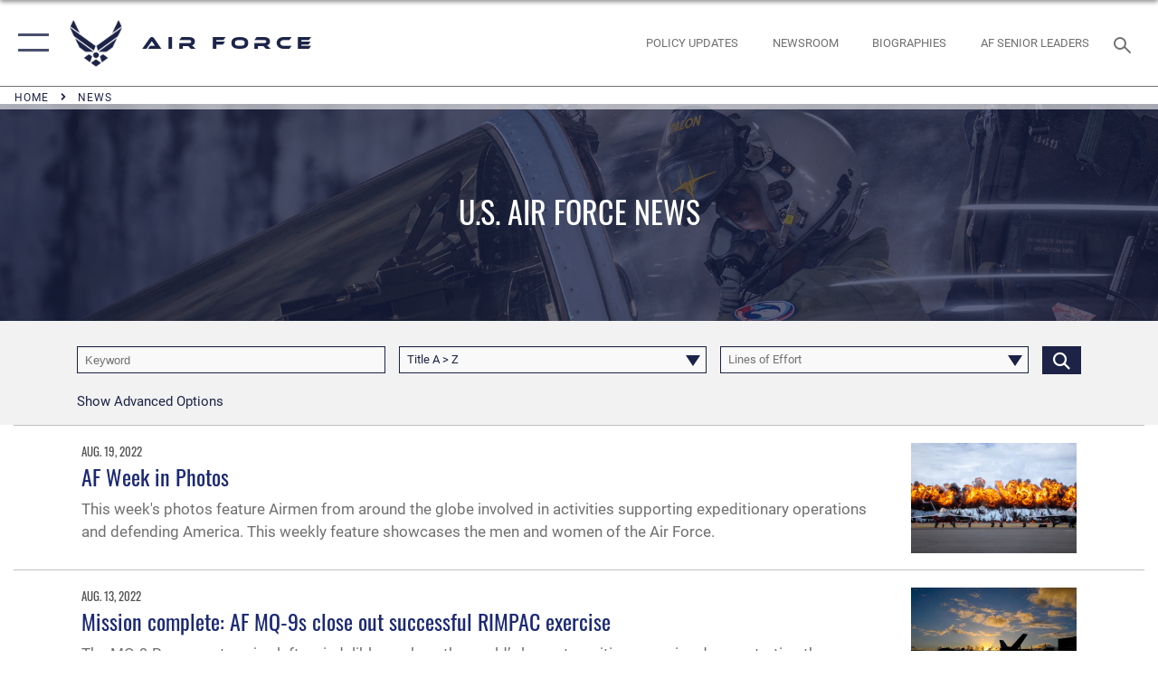

--- FILE ---
content_type: text/html; charset=utf-8
request_url: https://www.af.mil/News/Tag/229847/kaneohe-bay/
body_size: 25986
content:
<!DOCTYPE html>
<html  lang="en-US">
<head id="Head"><meta content="text/html; charset=UTF-8" http-equiv="Content-Type" />
<meta name="REVISIT-AFTER" content="1 DAYS" />
<meta name="RATING" content="GENERAL" />
<meta name="RESOURCE-TYPE" content="DOCUMENT" />
<meta content="text/javascript" http-equiv="Content-Script-Type" />
<meta content="text/css" http-equiv="Content-Style-Type" />
<title>
	News - Tag Kaneohe Bay
</title><meta id="MetaDescription" name="description" content="The official website of the U.S. Air Force. AF.MIL delivers the latest breaking news and information on the U.S. Air Force including top stories, features, leadership, policies, and more. For in-depth coverage, AF.MIL provides special reports, video, audio, and photo galleries." /><meta id="MetaKeywords" name="keywords" content="air force, af, airforce, air power, U.S. Air Force, aviation" /><meta id="MetaRobots" name="robots" content="INDEX, FOLLOW" /><link href="/Resources/Shared/stylesheets/dnndefault/7.0.0/default.css?cdv=2765" type="text/css" rel="stylesheet"/><link href="/DesktopModules/ArticleCS/module.css?cdv=2765" type="text/css" rel="stylesheet"/><link href="/DesktopModules/PhotoDashboard/module.css?cdv=2765" type="text/css" rel="stylesheet"/><link href="/DesktopModules/ArticleCSDashboard/module.css?cdv=2765" type="text/css" rel="stylesheet"/><link href="/DesktopModules/PhotoDashboard/Layouts/AdjustableParallax/template.css?cdv=2765" type="text/css" rel="stylesheet"/><link href="/Portals/1/portal.css?cdv=2765" type="text/css" rel="stylesheet"/><link href="/Desktopmodules/SharedLibrary/Plugins/tag-it/css/tagit.ui-zendesk.css?cdv=2765" type="text/css" rel="stylesheet"/><link href="/Desktopmodules/SharedLibrary/Plugins/tag-it/css/tagit.sortable.css?cdv=2765" type="text/css" rel="stylesheet"/><link href="/Desktopmodules/SharedLibrary/Plugins/SocialIcons/css/fa-social-icons.css?cdv=2765" type="text/css" rel="stylesheet"/><link href="/Desktopmodules/SharedLibrary/Plugins/Skin/SkipNav/css/skipnav.css?cdv=2765" type="text/css" rel="stylesheet"/><link href="/Desktopmodules/SharedLibrary/Plugins/spectrum/spectrum.css?cdv=2765" type="text/css" rel="stylesheet"/><link href="/desktopmodules/ArticleCS/styles/AirForce3/style.css?cdv=2765" type="text/css" rel="stylesheet"/><link href="/Desktopmodules/SharedLibrary/Plugins/ColorBox/colorbox.css?cdv=2765" type="text/css" rel="stylesheet"/><link href="/Desktopmodules/SharedLibrary/Plugins/tag-it/css/jquery.tagit.css?cdv=2765" type="text/css" rel="stylesheet"/><link href="/Desktopmodules/SharedLibrary/Plugins/jquery-ui-css/jquery-ui.css?cdv=2765" type="text/css" rel="stylesheet"/><link href="/Desktopmodules/SharedLibrary/Plugins/bootstrap4/css/bootstrap.min.css?cdv=2765" type="text/css" rel="stylesheet"/><link href="/Desktopmodules/SharedLibrary/ValidatedPlugins/font-awesome6/css/all.min.css?cdv=2765" type="text/css" rel="stylesheet"/><link href="/Desktopmodules/SharedLibrary/ValidatedPlugins/font-awesome6/css/v4-shims.min.css?cdv=2765" type="text/css" rel="stylesheet"/><link href="/Desktopmodules/SharedLibrary/ValidatedPlugins/Chosen/chosen.min.css?cdv=2765" type="text/css" rel="stylesheet"/><link href="/portals/_default/skins/AirForce3/Assets/css/theme.css?cdv=2765" type="text/css" rel="stylesheet"/><script src="/Resources/libraries/jQuery/03_07_01/jquery.js?cdv=2765" type="text/javascript"></script><script src="/Resources/libraries/jQuery-Migrate/03_04_01/jquery-migrate.js?cdv=2765" type="text/javascript"></script><script src="/Resources/libraries/jQuery-UI/01_13_03/jquery-ui.min.js?cdv=2765" type="text/javascript"></script><link rel='icon' href='/Portals/1/AF favicon 9 Jan.ico?ver=2UiSWi2oAE1AXeHI4Dxcyg%3d%3d' type='image/x-icon' /><meta name='host' content='DMA Public Web' /><meta name='contact' content='dma.WebSD@mail.mil' /><script  src="/Desktopmodules/SharedLibrary/Plugins/GoogleAnalytics/Universal-Federated-Analytics-8.7.js?agency=DOD&subagency=USAF&sitetopic=dma.web&dclink=true"  id="_fed_an_ua_tag" ></script><meta name="viewport" content="width=device-width,initial-scale=1" /></head>
<body id="Body">

    <form method="post" action="/News/Tag/229847/kaneohe-bay/" id="Form" enctype="multipart/form-data">
<div class="aspNetHidden">
<input type="hidden" name="__EVENTTARGET" id="__EVENTTARGET" value="" />
<input type="hidden" name="__EVENTARGUMENT" id="__EVENTARGUMENT" value="" />
<input type="hidden" name="__VIEWSTATE" id="__VIEWSTATE" value="TVHxATw1sGGV+HbjwdJxlJIPNCI7rDP2Zxz5yOnVBPJree9cJooGJAIIxRpbb7WT7iwH8JN0vWGDn6+szWuo2RSafp0GQNDLrYEOabwkLkuGdWg6rRSdkoihSOMBL/8zHcHXg8YDx+O9IUzVr4OGiLOELwe2rwRZujKcAHSNsfiYfv0MgilGRaO2dH9P/aPg4e175N7PyjaSk/lqTcA3cUXOz5004mFwyrR0un7sisRJqBYzUo5OCRMvpsEy9nEYOzoSeTCh/ykmRNKxUT1KEaqQ7GprGVCkIeBdk2UohcjKXVjEphos9O4OFaV5TTeL7bWTX+i49A7Ya2ZfJHbwq/q6izG24r29jCtr0cWdWiFhtemv0iPQTEKh0xBMvBfgQTZLxpIGqwBjDwt4OcZ3CK5rr7QhqbWiMAsTap0D6XyqnW9cfE97gLd8FnIwtgdltV/tAUOZqP91vHs6dfUwcLQY1l+Wu9jxdcW3+81LRP7aswWzsM/gN4C3SaH6Slfc3i7DszrRsSSaat67nBoGhBLqVtv6/emDEQmv4BF8b5/+F3qa0PCyNeNjl7nj1rWZ3freJwusU1C4izkRH/3qFeHBQx9NUy3zmVdODbNjzTeMjk1/aqDWgtr5vaq9Ytv3WPAtpY4yVZtxrJwlhQNczIntwLxwraRFGAprgyxdnGq37UkMuVYTlwCih1+wcDLFVYDLJdkUm1xkb4bU8YISQ0KJxYtHktlqlypc+76aE+GIWWjLz5tZK9dvKp8FeMDTJHd4suJbPNx98ppHvBsku6sdvGsRAxYtHlnzhWOCu/FnpXW1yYJXz51t6B+oxPHjud2Ruv+jNfhsd6dsYm3KLmUQOxtFukKlLA1Y2MuNqrQYWcJ03vRBm7HvcJDKerZK4uyEqVq33dbWejQP481cDp2L5cv2aZlAUbtTW02qdCrfCSXKyiXwrDJ/ehzv+fU5Z3IsW8Pu2W4i6ABaclr1FkoOV8WTG7WdCoIWCzfGj2nJDtRoCaebCAZtCpuNWeXj4Tpr4jm8e01YZzpGOh0Pz3mj8rW5R4ugE5SeGdK1hJPftlOnIYNGSM40pX98XnRmWm1i8Yv1bNZsY7Ah6zY4PKIJnVr1dPLk6Dl/7WU1MTW83AAQsuoKGGU4WAZbmFa5RMFiJDadKci3CDFwZmglvVw3KyXUpBo1zCjRCB6iwwTStmrhxKhjtpkR+xOMrzpgx3qcs0ii4v+Wo+zct5CjamM0jYlxN35BnWZKZ38APCBMRlQrtakNa8f2sS0W719UaNVoPx27FDMMU/wejsBkSAaCo2XEKKWINTO6tDJK/[base64]/73Ja6D58dvnk4pYnoNAGkpTwo8DsSx01umX0SFayfVyZCTfh/u38+sx4fhBkb8VQjDUTVn80cYJqgek3xGCP7Mjx29kmeDZgNzxCXyANf7dJ6BgBqhd19lP1aQVfoT+6noLq1ElQc/Tsc/ZVgX9GDhUnzXm8uWqvk9Ty2TZeMSYAghspKOQeGxryiIwQlgm85ZeG9BhTEUf3kXn8Ex00XPmQscWAT+AucPkxMHvsALzce/qbwTOeixTWGPzJ4oNJ7f6+AdVlDEj0Z3dGa0CG5IVQpq/Zyu+Z5cjDhBM5OTAmXGDODCyAh/Macd1cF0mOVhJAju85vaonXGkk7Dd5iQw65vucX2e03pDHIwnOl4TL9J8V1CoNqkDsXNw3ZeVHugXhKuZgFlbuDMViUpFR60BjTsb6NUWvOiVY2RMh/bWprIb4WIhSIpvtc9AOuW/4UTKVj68gR5MvII6AOM4oXdUUMBIE/qDLZvhDrtuN/+q9gdfHpHKEeobap+8p0Owe5gcydXLs03UImthbx2CoqV/rUgNhFDCw4OHjd7Okncqjg3k3KYUjbUj3UVGVP7/SiyopzbRxfMa461Rq9YV7vSHVdx/1FSqhmPg9mYaxKo39mNaa6Q4ugiPEGiIgR3Jkqf6XAqWDp9EZ7iVpSTCaqwe08In+N8YPzaFzuEdJK0pzaWtaGopVGm4f6V16vmG/RoVKL5HZ1nWUjM3qf+evbKrQ2gzkw1Bd0Bw2aH23dpNNIC1EaEITZl2LuBr6cs6+kre++AeahM5U08gMP573vwf/n4nwV9HQIR59UbHrSmndLeMVeeg4+9ZLpq/Kih6bRPNvKZlkBK3QjbSjf7RdFNCsE3zyzz2h8gR2McHJOcpPyKawHt3ufVntPvo8DaxrOXGz9MvLHNmh2Fxi2Ivl/u35XSyfhMQGuzhWNiN5t7XHGBkO1bRuW+nSNRB9+65PaRXMGsLEOPZjEFZXxrLYrkhzLivFBnSzPcVPfUJ/Y1RMWfAtv1aptWYLThh/OOTxDK3etSH0wN9pZz6sqNUhkW35vWJtdhDrx2s3qyG6SZeh18CucmdzNQbMTZxXCSqaYwBjH1cvuPVnqqD+SIzvEhFmysOPhwJenugZv2gvbCHYARlUDOOfJltz4eiwfqlbBwWz4oRLfzgnNjOxXjOS77ALCsr4tbaS53P1MUoKnqu/FhBZnpwZ5tagp5Q6TXbExKj2RHizQRC6GOxIlUBF+xr9RX9QY3jlSLHe2OxBYFKp1diKAlXyK375z51bqw5mxpZ7myYu+gBOXO8UbziOD92O6c0s3/He+49uED8MzsO1BLreCzDA7qnmM7CF0uXrQF9fm8kgw1+kzE99FkCITkpeF2uUVY5nHKIrfzA9RZg+ktiTlLJbGYtIm7V76P9NWWEfKNvF9dIzqiOXpLpNL/e1SWjYP9P8Dh/z3Fx4MKQsFwVq2kFxei3fQY/mwF+G3gU0qGIx6CXQVWMXjQjeVL0j3kPeTM/HxMg233tC6fIEqMZ3wUNnX2HYravRU7vCtfTJo80B4z1SP4Z8wmOt6YqiBsL372psYyiTJQKzJhpxdAbi05fayDakFUrafOeJ9NqcvGQ8Z16Th9u+kNJKegx2Mi6gA2i5JvAnfLg2FstSWWunKl/2mCj/JOzHb+O0kBpuRnMdwNFcuVS+2oT0VEouFo4HA2L2sF/J4EKNoD3kOlvAZdwwaZl9l1Wi5M4StKuBFOQ2+lGJJeUGhcMgGDaHVuKnVhcSNiLU7gqtsz5sE6IWSiB0xn0Mk7IbPT4G2eNSvnv9m+7+WOPpTERgTIFFVks9FhQfcpcT9VvwPugoyxHESpfIye+OAuSGITDA08M62bq3rO5y7wx00DruOX/21kfY58Z6Q+8iKmVCGMNi/0GyErQYhlQK8auRP1UKo6AykC2n8wgq2XMk/SO6afOCctuwyYk/KkOTEfw5U5eAR0HyaRH5iEQA3uzTp/5ilUgjmR+6j/VbIA91VRpAdeNONXlZiGUiRTBBEr5NX1mMgWIhDD8YlHT8B8zPA6Va67xA5OKNzLsjfiDBilixP87oy8udmwzHu2yyTMn4GPyCcrmqxbnc6l9xXIYbSnhugNEM1NTxdRz/m56rBj5AyW9fZw3kx9P9ea8r1K1JejetjJbjOVLoUHHIEZ3ReWcdypTTtN4FyI4/F9EE3vaRCudgzwkuH3nRpWOwXGORFw5cEMoesZAUXzAJVOExktTkbWXzEJI988PtNrmDQx5qQtGIfTSHZm5n4At9qQPcr33albD8TWYlCHNhD2wp0AYFPFD3vYa825PzwCTanebGQfPQ2KSY2Zus+e2GLoTab6SM02QwN2gVukbuob+yWlRL/bfjJv9pvEP6gbGaemfVRO0bNi4vGXQGBJJrQr7TpKAKfg04mgmouH9Y9b1Jy9rg7K9vz5T5KsHVzyTwjdbyH5MZcN7Tad2ng8hGhxqCg4JmOFsRcfFD8Zow1WqfXIIoH04lrBVTh6ygJaOYXylY1MI0J3b2qsi5bT5fuBB6rpNCarAgIdyI9IAQCfYHZQc0NN/pDG649/oTLVIWQYKKcVm/9FVncm0fnPDbfr9K2TqODwzXQDSo+Gc7tFgMtt8FEYvaW4X11wwZ6HbN0B5FVSmPm+XXqW5cwl13+sJYqH/T/qUQ7zgeW8AOlceMIvFiHryMITXEC10rODGmKgdnIJXoADQIPmH2tP9URP8FrCx2gy6nOg+FNR6T2PXYrMwGyS6l/cPSJvrLrFs9yOzlMa1AAdOrrOTwbXucA819bAxGCMBZKQzfudHkxfteBdn5tsealZ1R7i1cynv+SDHgLbYRRTkUCysez4GAI42g/Ooo9l384/PfpHZUD3S1MDBWWXUlfN5Q8h+9op9qp4WXMMQu6zFNbCoX1Fp4L4aPXLXFv8KrML7ldDgnp78RntYcqQzdGrOEdOEq3AXFD14fw4LK2aP579EgpQOU6kyc9dNY8jTKJ2iDWf3/W2MnlLEefK7N+VqD5rAR1vWeGSkgJufTZ6yI7AIvzl2RqFGg1AlnUpDGNWH0x4Bl2zvVB501e5u0H8rivR8JaFA+cQcUwyP2VcyJWHo4DGSsZXZbR2P2YTtP8S37Eo9ebWU9/kJEIYJogM9CbJF9yE3rO/S270SBsxdlsTtQWDWF1Qgvl2yVPTq7UJfoQCkOCFIqHSwCMOi+kYU07qnWCbjo29ycPG9GWT8gYY78S68x1xOOVkd7vqW39SW0PHfxbkWIWRM5wKZiC70UeCHwSt4ksr2xpFBfAtmG3X+PMtgIFDYd18P4BEMEf39WLr3TbW+lftf91RbaFLnK9FATb00/f0fSuPqrSWabKcinD4pX6MltsI5Wzt1pS8x+Va1Wog6T0eH5G3Ld1gqntPYuSznW72NZKtpX3GfBtxjQPrgykhu73R49+Ww0H55bESCscvLLoj06zTDaMncXqkWQvZa+Be+vDR1UO2TdmMR/[base64]/VyNTUyI11YVxYOcOYb7WM/AGpfocb9XxohqAjDwv7sDaWEaGaBFJ7ediZcCwOK6SxpVITGRx5fZurBMEo7IflSpOkps3p6d1yW9Mo0T6wlN6H8vxmdfXXLQrq2zBjzjaopQFLk2F8idbHo6VtQ0pduJZBmp/Gf63WnXBsc8AgZxaBq0+YYgwbVnQG0rR3ejXqTU/FD9odqC+adXjCxj5VWdDkHFYiJP1EfjI69A0F0HKWFnKpaTmOfRKBY2k/Me3KjfbL5h0Gfdk0hIw7hTAVrHnCxH2uIlkAzZtZg3VqqFt/KVPJD0xgNYGIMfu0B8puzrjs9sJYSwaBHuv0Zg82fOY4IwSJHsIaEGWz4TUR8iWMCn+zp70YQymFX8sJQDOBR1k+M1TBat+ZGVajhLhgPQHlkBr2684BLb1G6oPQgHKPZQvTKo4krZGkmnqFidmiYgDQIkUlp6A/7Ek791iRv74iD6VJUsoP/DwKDLtZD0+e4vumdGcqINCTM8YVeySFv6QAMalESZIc+/AvDGdB1ysRGfplY3frkfZQ4gu1+ClnRccGNjXFSN5AvKhNIF3FM1kuH4llKir5n9jcGNaCm0/WQhQoO3YhMdxk2uXRsvHUXX2HOFyBNABV4iNn3rYpfAUP/cmDnvBtkigwqfvrIwYQdpZKlwA/nTE6xZBuXCkySCuNbqpmZ18y7BbNpW26/v+Se+M0hCms0iwMvpHrXePYd66MWdOzyp4iQauJg+nB9iZzhAPpchFa0fYWTGX5tBBvUWS29/0yWJolmJzPzwzGM/zkEz2Qnlvk8KGt17rkw7/FCqJC4HigHm5ak4Ao2Ku6ysQfCokO3GI6loYgcjcFieXNueYXMI8Rph1wvdrucGzQ3Uu4vx6mVlfIOgw6/ddc5Qrhihcawai8oirhGqmcLgV8vAD7a87QQZYdz4lIMN7y4qj+oJ2I2fy2UJPaZiDYs4vY3P71ATXBXtRl1TVpSLeRff9xIhxbimrX7mhH/z1Md+BrKLJf4Mk0Dw3nNPlYoKylehd9k6f/uujSzqLl+uoXQGliOfM5Y2mXzel3ckuQIZWwlXPVkYuIjpNP8T92lMeW1SRVpU5cH3gj5qIc1WwqMbJmmevyILM8/+dNsS8P4IvhDLJ3tvCZcMD14+YXUjZVFYmijzP0Nd5SKmpMgX6yWaOjQDV3x/eLbQ/RxCpvTmpIPCLhSwpNDt3mv92vjjENChk6cKZ6BqiCi6+T+rMGTW1Xg4aMRebgiFXYHvLUXtbgNJkJT2Nc/riow8UznwmmNuMTNNQu1ZNuo/zbRn0Oj8hGt/[base64]/[base64]/tzDFJrpqUWdghtIplO9jBoRLSNSzplLugKMDoaoOUv7FknMcKuy8nx8/ISmCReti4rLbx4pVsqGaoCps0TtF+yzMa9fyAXjwa6CyOhJazx7vcljKnz/tQSDoEKKuyPK80GfvD1iBazsu/2tCIO3Rm5jZ0wvfiSIQv2Rzm8/R/2EMH9+xYFVTma5vY9/i4iYzF21d0sICle9s6wzXhrG0hPmj7vOhMosA2z7t72kIgvXNHihr8bUXy4q04LySC7M11dT6S1MTA5XebnoZrXsR74/V9Qc7TWm8ICfYlMLHdvkV6O/JgtEUQlCZWkecw7wlsUEKVhPVG6uQLRdKxDoaGch27rDuJ3+VhxI88wq97PA/ZDZD2kHo1k08nRr8L6Rl/RlxFuUiDP3KXHDU51Ck8I0ZflKOHnCJTCi0Z+nRx/cDiFeXn+6DYMhN3/CAsHK9r80Y76vx7mXaGfV2Wf6VDZQzNtCCtLfObNBez14wRXyXu12yGS1It+jg0ozfzbyBU1msL+5pJn1yxRyXtxdwWS8tGfZkKsBh85A1i8ejnN0BkytdIuz4DW2TIYjeMn9cdrabRv0MCEWef4j+CN1bGoKo2nLFwNibyq/9LnNaiWvdvSK6OrGCD5oFblIMYo/h14J7miX/Zn5/6PGUqE0Av/tVIX75Kvp6qYALWlhVcUqr6fimnYB9mOAcahn5xIGdtEwdwP3leEAROjO/[base64]/LEYlAdyQQC6iSQ3I5IDIIfG1DJXOzNeT8/zRD8guTVAFQ2EKq4V99B5CGSBnHGSwhxMLzJjONifEi4fYxrtlNCtZZXjr/dqZ6n+mgtEgDSbvHDdNWr8I3iKjg13rWeYrJJy7cxa62a6h2UAgrKvLA330yyVXd/GmjNSgkm8NwXDyVrS49TUFgu+X3ddKUlRevwxZA/xaXPCEuOLQMKZ0TioO7lGhdB2qbG+JzyQ146lBUdi8AUWS+H/SDuf5+gk9giEQfNI7uvNduKgAsmFIMTQkq0zUhTi0/cLNpebOechZoRWds8nhXkC/VngFiKsVd1ogtcLWsArIhKqVGjNEGzAEA6FESOLFQWPd3p6kA+osV2pwyMsjgnAz267JGoht6RwIQHw0vWWyoZ1PKe3qqEH/Gq44pl9XMIYgnkd0rCRIIqmhQ/qc6xKMnhQv9V5lXcXPmBMhEsd+ZfYR3REZXOnE/oGS4+gtFXnJXFyRQOd8vV+ZHUys5JPvp+1CXMSmBlT/2E/BGZt438nc+4AAVJmiq3ZgRyqEFLPt4jv301EvjsWueMr97ScxFCv0F25jnO6PrXOAAgeEFi1/DF0sA6xhZmVyD9h2zAj+Y/G39/JAn45qLPur+99p6i1Le+zvkoK6FPQMnvRf4EOgLFvZs3Px2atuqMhyAd6qYE27k+PwniO4t5PE142gW3DL06bYZehUJKEbFfORzJziDPi3JB9aWqPOegQ0O87SV40f0XsRIOo7i9VwBLVzM5bjARl+Dk8A0CWU9i7I0hQ+hbm9pAZse3QnX8CVew/EFdQqoUqQrjBdtRwxbehUdr4Qye2UacMI4Vvr2lt9OTmbnlagOqW6UVsfchBuiXaSsfCv5hNrop/WyDeq8M3CvjSVImE/0lWpux7mvR5jIa9nKSKo+5EJQRCJQKyTrDYHcblsuySwg2JP/W1hbolfO+OWbCms94IUGVud59AlJh9ikEILsKICg9jsA9QEq/zCIdthCpQSAxW5KbYso6cuwfc5B7fNFWw3xPa/Q0vkaTE/0ds+625v6ibUyVr/h074lm7TKN+KgCoFDm5VnQ43CnaAXXiP9su6BlN3x79hy0urkdouGJt391poWhXB05+JvWXnYZIL+Fj6/ChAri6VJEUbf1mmgGJ4QbPLHDpmeD1bYtw+FmBKDJwSU1sd/uMbxw8rTnvMtrLmWV4UTTh8T+huh8q01rNM1Ot55MOAIFXD6AfU7oP9LCUBItOoLwBDBMiaIOQBj1a78JSW/3+4dM5P5IbfYQhXFHtM8S5LkYVpsSTq3ZQZ6VnsVPqcEgOiKFzlD5qXFm3pFyMRL8XPnBDIjivEWNULlzfOsErJuFBLieuiq5qhIr8uyxk5wASEc0/[base64]/ygBheT8CapZkA3/ZF6nvSSmp+SzJMq0r7zenRwvLvk4OtQlAIC11ONfoSsmvYCKHONiXsJa0y8bRRRP9QIfR4EyJElHb48t/DfDabIrCMq1s6b8JDoVFspVmhI/BbD+Ar2sKiNEsy30gH4hqqK1SmK7F5syDgs0KQaxBUHuFdMRIwQANuj+te3P6d0KorWLLs1jLiE+9yJNocStUSKU8RXdrkQ8SNtGyBudAU6Z/uYyAbBh/uFZlOk+jt74Q0+IwTUvxieb+M3be6EWjb2NuGmfLE34HDPVljslKoQgR6fPZUjCcOTGvLYbSAWy6AriOlEy4YoA9yU01c5diCAU14rQfM3ClwFW7JOACxz7xzaIBMIY4HwlSlJfuMD/aYqtrXZwp/[base64]/bLBof1hPkNaDiSv7CX5QkDuAyFN6EYadlXqCgCVIW4wYfYAtb9whvW7kkpINpTRXhP4rIBnqVF7TjZWWI39isnFfO2PvtORnhfWrdJJru/5TcJtj0Imm2iPaXt5GYXlIwGRH7lumzA/+P3bb3SJ9ywDO0lc+Ig2B9k+7gZowoeqolw86LfOLccenJ75C6MZS0fakOnuNp6DxjtAsDpjajWDNfhp3r8NLJcI2w/z/pSk/c4f32EwtafMM/SP1up/D4hhem88BkWhqYbgngPL9PSPPVctl4lupiU4fphOI8wN+qypyZIWHw/lL9T2h+7TZ/g5nmbFRIIw9OCic4POqCRq8y+A9B3kN8EauSns4MUP5UyopA0/ozGQ7z9Kk2jeWqbgbnzVdMH3Ra+VeTlcHEMdYUBvtRz8CmVqALtU5SRhXJUduUEylkVdrog8Xh+/RRX+Z0JIdWafMTQUv8Tj+dzp4SiZO+BnFX2B7AIOXQiYqFjRqYFEHpwOVnXcD06LuqX7xgFiONON2GW91DHUsRg2JHbmcZHJGDezXWeT+LWM/QS3hIExZO5Mt2EYPXbmxoCgBVuf0v8fhdz6VNa4fRe3sR/mr7qCZ9nDMSTqXx90Ubxill0hoNZsSJSZHelJuHbwBwIx5Q+ut0CNiwWloFtNkJoHvoxgTDUXXCxXjjy/aqW9SJn/DRWwO9AwbnZPofyNwn/6k96eb0upupe7QQON91F+Is2ZBx37CMz/dX3qhQVnSWRk7Vo1FNoxnpjWhyK/9qrc5IUARouw==" />
</div>

<script type="text/javascript">
//<![CDATA[
var theForm = document.forms['Form'];
if (!theForm) {
    theForm = document.Form;
}
function __doPostBack(eventTarget, eventArgument) {
    if (!theForm.onsubmit || (theForm.onsubmit() != false)) {
        theForm.__EVENTTARGET.value = eventTarget;
        theForm.__EVENTARGUMENT.value = eventArgument;
        theForm.submit();
    }
}
//]]>
</script>


<script src="/WebResource.axd?d=pynGkmcFUV3EC8bozS5LVgly4ivzicvBZe0nXFby_YIqss0pXioMjRDINig1&amp;t=638901627720898773" type="text/javascript"></script>


<script src="/ScriptResource.axd?d=NJmAwtEo3Ip7Qkyt4GRFtI6ZCfIOldZeqe0QU4b6RK2PtXWA_cZ5LTyRr__cUs_KdGUj2cCeE5ZxoLhf9Jyo2VrfMfiU77cPSDkC8h-MWnFFZwAoEWvd5dGCEtVEa_bICBrB6g2&amp;t=32e5dfca" type="text/javascript"></script>
<script src="/ScriptResource.axd?d=dwY9oWetJoLKgP42e9NvPFVCziY5h_iS8UnpyrA3aF4o1KXMdIy0QTsTeHGvKZCP0uyWJdxXbjlGwrGnBh654Z2CpnimosTjH35LzsRz_C-FRMBvb5xbgF_pTcrct7-YgHiu7TKHQ4xBucq40&amp;t=32e5dfca" type="text/javascript"></script>
<div class="aspNetHidden">

	<input type="hidden" name="__VIEWSTATEGENERATOR" id="__VIEWSTATEGENERATOR" value="CA0B0334" />
	<input type="hidden" name="__VIEWSTATEENCRYPTED" id="__VIEWSTATEENCRYPTED" value="" />
	<input type="hidden" name="__EVENTVALIDATION" id="__EVENTVALIDATION" value="DIz19CTY7LElS5q+VkJ3hCvbERvNcirGI6/rNx2qfRiaJDwactjLgcWBEGskhX7KVHqXv1BUJAeByom6ppVTOTQ0kWnTFk3nXGrQUQFh+o6THKmbAQSmaFAAZoCBCg63CX5oRPL0cAMDUCfiQvpg2CxvxaS4KQrcMcvuY+mAlmi+C+47u519+bv1guwA3rRgM5zDa51YP/0sgTcfO/cheDnvUodnFdmCIzBRh54fHqh1ZZedXkW3ByJavrCUYR2D/xQLJ9U3TygQUQrBzlhE3/MW8ZFnO1uB6Plb4sfbFx9pw5BDHWQjJTioUU2ISbwQA0Teqs9NckKgXT1qcT0RCDtsKcndb1LikvlBB5pxaEI+0JrNmYi8/R7rjnmNLomNM8MWPFcd4Rr+9cdAyc4tWS/vYa145fPeYBM28a/Om3Hr4ur8MCziCB8Ml3fCWJiuhiXqL11ozo66vyozagSBAu/ydMhmEYsDrmCdPk7U0Y2fPKJnuO0/nbgtsyB4lj4zglVXbuoQXEDfXSsxUiIroidWt+k88qvR3dHVP9NQsyJKZ9h0k7ajl085HMiWRw8FvAIM+SZQMvPrzw5+vqGSH6YqR8lwHFz5hqOD1d6vyVbwTTqyfO1GWzMcm5kssoai4iU21mzwEt5VsHBJjOQ/W6ymh8SrlX1QYzmGreZOHEqDECW5fMVqMseORrX2y8v42pEgtyUOBY+RU3X6+hmEilOaYIzzbrWWtBW/FE+/MRFmz2bMZv20o/TbrJzpR96cQFFYZ3Zf85ZhwKrXpsggbRN1BpaA9q/6h2rfUCB7UhqXDF3qisdya9ns/NOpSF/37pFjHLdketNUvENNdY2QxZHmH5hPiBgsqasxAlxsaDw+ckTFqzfhCjIiqVpHr+dJANiplMKTN1ixHMExwoT1+/Jy7pOgWQn/MBWK/YPOzdpoJ+FfzhQj7gUWQxnJspu2OAa0fP3RD/4z9UUp/Be7TIPApO8fJ1ExdTeep9oQBKpJKSLNDeCj37MhkDuSh8ZtgAdAEP9oowOhbT8IwuYhg6XtPP2DWuohvp+k+IJoPxmpGsQO9jZ/l3cx7cP9Z42BpyWfpzpNKAfM/b46J1xiyRA3jV/O2CQ9tAzCeJgPxLqkocvO0uJDDkkN5cAldJTK5JC2UgZPXF3rcSOYw1tYY3qXk5EyJ2j4E5Tv4uO/bdCjL1ACmIOfVZ6LxuiDmJfXo8i0R2FVf1wYkiJTzh0hGVQojOilrbHoHFD1Tq3EwerKxXSMHrhiNUxj72t7nKrXi2c4YpT4RX4GzxByt+XVNNhhnD5ZeKbYeV/9yJDSOC2C8u3tDTjzKXoC08toCzYMBitU+ONzZqKFqIKbcAw+dlhk0URqhh/wigdq2Z3Py1Io47NI7yMVZWBIxn8vinWCBgYjS+3MSqXbKsPZHGIAwmEeVhhnp+QPMkamHapUvl94HqyQdBLU8j0fTFEaA2G4coVVS/[base64]/AxM7Q9yv1EhAyprgJSxt5QQ76UaAW6+9Fe/YWQbb1EEcmQOOV9DtbwldIq8bw4OnHUbvZ5k4wI9tBOvow2F1MZTDxEpK16kr6Ma5YulYIf3HEJLfHd2Db9lZS9cSil/M6aOKK3KU23xD4RIfRB2Z445oA+VCifzrsKEdhKganCKZ5iwkzv0QDtczkCQSNhAaRXhKzbaE26FXwrOS5OqToX3IC3O86VYM++U0hulU2Pco4nmjMUnEg3poWGbGKtjkcttmOZKLdCnO8sGJGfG8naP5xPo/13KnY9g8eOfaP/eTI/XSbZu97MKuTk1ara+fi0RwlRFdY7W7c3cwl3uru3cijXQwDI7rCgeJTh1ZOoqfH9TTL/ebz3tgUbqbX+3WgBw092mWDCjW1Jx44SblbTe7y2zYhhOfC1y6/vyETDzdRmUF0xRIW0QzBfl7CYEeTlG5ktV3vBH6UhTjONZIyRX8XQOgKerYn2cMqwfrJDyWnkhoE2ywnCjBI+kF4lYjKMgVamFlBHtKzqSJbPF3x/Kn0x926+LJqp+eVM6QPDwplsnAFdpkvOKOXRjgcrdXVcUlia/Lhfd4v4ztlJCjv5AtVmQD6cuS8CB5r8m5pKCXG4lnaEduxhsEHiay0LDr5RecTvh7BHLVtAV6Zj+d6pB5Ligq1QpyKeAOQRdWmxbdWc2i8IwZWPLwX1n1yVthX7KAeSW9aHr9oegmPNjLKps/zrWyMOAGpQflmL5KPMqcitrtPzkFcsw0zhRpD/ytHVTREo2lOH64W0a1aRauEISY3SnzcWGHMtfhN0q4kbX0xfPdQPLZXzcmiqNRm6lLzIwLKnUkoUz6DTwzZuGLzB4IPIAaxsOkjGM2P8/E0s4SbrK61zzhvZOdGN424LAcee22AfnsX0CVclPRamcScv8ULkW8mhqfVMxsFWjQXx8Rb19v/4Sda18d5ZRJmrJ+SXglAu3jC2DFuxSfRjV/a3aupHAY1hUKpnyh4fr+rE6h6ObqHMgXXBFQPwPuzSvnKIpgriGILA52j+xxW37qKmC7rpkdyhowyhZgUn3fXXHrs+QWS8f8AaiQDg2ai0qMtqTVrLop1OtNWPy7VdKRmubpALRF8M/cpLqGFDSNGBD//EOk3qByVjR5nrmSDYoemfdOHZIr+V7+4ZyGwSh/8o7DxzrXYvdKU1W1VqwXCIRdGlNin0bxe4VyvtuZXa" />
</div><script src="/Desktopmodules/SharedLibrary/Plugins/spectrum/spectrum.js?cdv=2765" type="text/javascript"></script><script src="/js/dnn.js?cdv=2765" type="text/javascript"></script><script src="/js/dnn.modalpopup.js?cdv=2765" type="text/javascript"></script><script src="/js/dnncore.js?cdv=2765" type="text/javascript"></script><script src="/Desktopmodules/SharedLibrary/Plugins/Mobile-Detect/mobile-detect.min.js?cdv=2765" type="text/javascript"></script><script src="/DesktopModules/ArticleCS/Resources/ArticleCS/js/ArticleCS.js?cdv=2765" type="text/javascript"></script><script src="/Desktopmodules/SharedLibrary/Plugins/ColorBox/jquery.colorbox.js?cdv=2765" type="text/javascript"></script><script src="/Desktopmodules/SharedLibrary/Plugins/tag-it/js/tag-it.js?cdv=2765" type="text/javascript"></script><script src="/DesktopModules/ArticleCS/Resources/ArticleCS/js/DatePicker.js?cdv=2765" type="text/javascript"></script><script src="/Desktopmodules/SharedLibrary/ValidatedPlugins/moment/moment.js?cdv=2765" type="text/javascript"></script><script src="/js/dnn.servicesframework.js?cdv=2765" type="text/javascript"></script><script src="/Desktopmodules/SharedLibrary/Plugins/Skin/js/common.js?cdv=2765" type="text/javascript"></script><script src="/Desktopmodules/SharedLibrary/ValidatedPlugins/moment-timezone/builds/moment-timezone-with-data.js?cdv=2765" type="text/javascript"></script><script src="/Desktopmodules/SharedLibrary/Plugins/image-set-polyfill/image-set-polyfill.js?cdv=2765" type="text/javascript"></script><script src="/Desktopmodules/SharedLibrary/ValidatedPlugins/Chosen/chosen.jquery.min.js?cdv=2765" type="text/javascript"></script><script src="/Desktopmodules/SharedLibrary/Helpers/chosen-fix.js?cdv=2765" type="text/javascript"></script>
<script type="text/javascript">
//<![CDATA[
Sys.WebForms.PageRequestManager._initialize('ScriptManager', 'Form', ['tdnn$ctr811$Article$desktopmodules_articlecs_article_ascx$UpdatePanel1','dnn_ctr811_Article_desktopmodules_articlecs_article_ascx_UpdatePanel1'], [], [], 90, '');
//]]>
</script>

        
        
        

<script type="text/javascript">
$('#personaBar-iframe').load(function() {$('#personaBar-iframe').contents().find("head").append($("<style type='text/css'>.personabar .personabarLogo {}</style>")); });
</script>

<script type="text/javascript">

jQuery(document).ready(function() {
initializeSkin();
});

</script>

<script type="text/javascript">
var skinvars = {"SiteName":"Air Force","SiteShortName":"AF.mil","SiteSubTitle":"","aid":"aflink","IsSecureConnection":true,"IsBackEnd":false,"DisableShrink":false,"IsAuthenticated":false,"SearchDomain":"search.usa.gov","SiteUrl":"https://www.af.mil/","LastLogin":null,"IsLastLoginFail":false,"IncludePiwik":false,"PiwikSiteID":-1,"SocialLinks":{"Facebook":{"Url":"https://www.facebook.com/USairforce/","Window":"_blank","Relationship":"noopener"},"Twitter":{"Url":"","Window":"","Relationship":null},"YouTube":{"Url":"","Window":"","Relationship":null},"Flickr":{"Url":"","Window":"","Relationship":null},"Pintrest":{"Url":"","Window":"","Relationship":null},"Instagram":{"Url":"https://www.instagram.com/usairforce/","Window":"_blank","Relationship":"noopener"},"Blog":{"Url":"","Window":"","Relationship":null},"RSS":{"Url":"/RSS","Window":null,"Relationship":null},"Podcast":{"Url":"","Window":"","Relationship":null},"Email":{"Url":"","Window":"","Relationship":null},"LinkedIn":{"Url":"","Window":"","Relationship":null},"Snapchat":{"Url":"","Window":"","Relationship":null}},"SiteLinks":null,"LogoffTimeout":3300000,"SiteAltLogoText":""};
</script>
<script type="application/ld+json">{"@context":"http://schema.org","@type":"Organization","logo":null,"name":"Air Force","url":"https://www.af.mil/","sameAs":["https://www.facebook.com/USairforce/","https://www.instagram.com/usairforce/"]}</script>
<div id="app" class="layout-main no-banner ">
    

<div id="skip-link-holder"><a id="skip-link" aria-label="Press enter to skip to main content" href="#skip-target">Skip to main content (Press Enter).</a></div>

<header id="header-main">
    <div id="header-main-inner">
        <nav id="nav-main" aria-label="Main navigation">
            <div type="button" class="nav-main-toggle" tabindex="0" role="button" aria-label="Open Main Navigation"> 
		        <span class="nav-main-toggle-label">
				    <span class="nav-main-toggle-item nav-main-toggle-item-top">
					    <span class="nav-main-toggle-item-inner nav-main-toggle-item-inner-top"></span>
				    </span>
				    <span class="nav-main-toggle-item nav-main-toggle-item-bottom">
					    <span class="nav-main-toggle-item-inner nav-main-toggle-item-inner-bottom"></span>
				    </span>
			    </span>
		    </div>
            
            <div id="nav-main-inner">
                <div id="nav-main-header">
                    <div type="button" class="nav-main-toggle" tabindex="0" role="button" aria-label="Close Main Navigation"> 
		                <span class="nav-main-toggle-label">
				            <span class="nav-main-toggle-item nav-main-toggle-item-top">
					            <span class="nav-main-toggle-item-inner nav-main-toggle-item-inner-top"></span>
				            </span>
				            <span class="nav-main-toggle-item nav-main-toggle-item-bottom">
					            <span class="nav-main-toggle-item-inner nav-main-toggle-item-inner-bottom"></span>
				            </span>
			            </span>
		            </div>
                    <svg class="svg-logo" width="80" height="70" xmlns="http://www.w3.org/2000/svg" viewBox="0 0 80 70">
                        <g>
                            <title>U.S. Air Force Logo</title>
                            <g transform="matrix(0.30864200474303516,0,0,0.30864200474303516,96.66049876374962,86.23049787780087) ">
                                <polygon points="-216.59274005889893,-115.45912504196167 -239.41073322296143,-98.88313627243042 -211.62673664093018,-78.69417142868042 -202.91378498077393,-105.51613187789917 " class="fill"/>
                                <polygon points="-207.52175617218018,-75.70814847946167 -184.70473957061768,-59.13417387008667 -161.90072345733643,-75.70814847946167 -184.70473957061768,-92.29115629196167 " class="fill"/>
                                <polygon points="-195.99575519561768,-126.93117094039917 -279.6467409133911,-187.7141375541687 -260.1197633743286,-147.0781512260437 -232.37673664093018,-126.93117094039917 " class="fill"/>
                                <polygon points="-187.24075031280518,-153.7301287651062 -304.11372089385986,-238.64913511276245 -284.5887575149536,-198.0051531791687 -194.19973468780518,-132.33217191696167 " class="fill"/>
                                <polygon points="-287.54475116729736,-271.9891619682312 -301.3247194290161,-243.31515073776245 -258.9787721633911,-212.55013608932495 " class="fill"/>
                                <polygon points="-166.50472736358643,-105.51613187789917 -157.78475666046143,-78.69417142868042 -130.01070880889893,-98.88313627243042 -152.83077716827393,-115.45912504196167 " class="fill"/>
                                <polygon points="-137.04073810577393,-126.93117094039917 -109.2976884841919,-147.0781512260437 -89.7787675857544,-187.7141375541687 -173.42074298858643,-126.93117094039917 " class="fill"/>
                                <polygon points="-182.17178058624268,-153.7301287651062 -175.22274494171143,-132.33217191696167 -84.8327226638794,-198.0051531791687 -65.3028154373169,-238.64913511276245 " class="fill"/>
                                <polygon points="-81.8727617263794,-271.9891619682312 -110.4467363357544,-212.55013608932495 -68.0937089920044,-243.31515073776245 " class="fill"/>
                                <path d="m-197.38074,-111.46014c0,-6.997 5.676,-12.677 12.682,-12.677c6.99,0 12.677,5.68 12.677,12.677c0,7.005 -5.687,12.68 -12.677,12.68c-7.006,-0.001 -12.682,-5.675 -12.682,-12.68z" class="fill"/>
                            </g>
                        </g>
                    </svg>
                </div>
                <div id="nav-main-search">
                    <div id="dnn_Header_MobileSearch" class="search-input-wrap">
	
                        <input id="search-input" aria-label="Search" type="search" autocomplete="off" name="header-search" placeholder="SEARCH" value="">
                    
</div>
                </div>
                <div id="nav-main-menu">
                    <ul id="nav-main-menu-top-ul">
	
    <li class="parent active">
    
        <a href="https://www.af.mil/News/" target="" aria-expanded="false">News</a>
    
        <ul>
        
    <li class="">
    
        <a href="https://www.af.mil/News/Photos/" target="" >Photos</a>
    
    </li>

    <li class="">
    
        <a href="https://www.af.mil/News/Week-in-Photos/" target="" >Week in Photos</a>
    
    </li>

    <li class="">
    
        <a href="https://www.af.mil/News/Air-Force-TV/" target="" >Air Force TV</a>
    
    </li>

    <li class="">
    
        <a href="https://www.af.mil/News/Commentaries/" target="" >Commentaries</a>
    
    </li>

    <li class="">
    
        <a href="https://www.af.mil/News/Features/" target="" >Features</a>
    
    </li>

    <li class="">
    
        <a href="https://www.af.mil/News/Art/" target="" >Art</a>
    
    </li>

        </ul>
    
    </li>

    <li class="parent ">
    
        <a href="https://www.af.mil/About-Us/" target="" aria-expanded="false">About Us</a>
    
        <ul>
        
    <li class="">
    
        <a href="https://www.af.mil/About-Us/DAF-Executive-Order-Implementation/" target="" >DAF Executive Order Implementation</a>
    
    </li>

    <li class="parent ">
    
        <a href="https://www.af.mil/About-Us/Air-Force-Senior-Leaders/" target="" aria-expanded="false">Air Force Senior Leaders</a>
    
        <ul>
        
    <li class="">
    
        <a href="https://www.af.mil/About-Us/Air-Force-Senior-Leaders/SECAF/" target="" >SECAF</a>
    
    </li>

    <li class="">
    
        <a href="https://www.af.mil/About-Us/Air-Force-Senior-Leaders/CSAF/" target="" >CSAF</a>
    
    </li>

    <li class="">
    
        <a href="https://www.af.mil/About-Us/Air-Force-Senior-Leaders/CMSAF/" target="" >CMSAF</a>
    
    </li>

        </ul>
    
    </li>

    <li class="">
    
        <a href="https://www.af.mil/About-Us/Biographies/" target="" >Biographies</a>
    
    </li>

    <li class="">
    
        <a href="https://www.af.mil/About-Us/Fact-Sheets/" target="" >Fact Sheets</a>
    
    </li>

    <li class="">
    
        <a href="http://static.dma.mil/usaf/cmsaf50/" target="_blank" rel="noopener noreferrer" >50 Years of the CMSAF</a>
    
    </li>

    <li class="">
    
        <a href="https://www.af.mil/About-Us/Adjunct-Professors/" target="" >Adjunct Professors</a>
    
    </li>

    <li class="">
    
        <a href="https://www.af.mil/Airpower-4-America/" target="" >Air Force Strategic Documents</a>
    
    </li>

    <li class="">
    
        <a href="https://www.af.mil/Portals/1/documents/2020SAF/July/ArcticStrategy.pdf" target="_blank" rel="noopener noreferrer" >Arctic Strategy</a>
    
    </li>

    <li class="">
    
        <a href="https://www.af.mil/About-Us/Empowered-Airmen/" target="" >Empowered Airmen</a>
    
    </li>

    <li class="">
    
        <a href="https://www.af.mil/About-Us/Careers/" target="" >Careers</a>
    
    </li>

    <li class="">
    
        <a href="https://www.af.mil/About-Us/AF-Federal-Advisory-Committees/" target="" >AF Federal Advisory Committees</a>
    
    </li>

    <li class="">
    
        <a href="https://www.af.mil/About-Us/AF-75th-Anniversary/" target="" >AF 75th Anniversary</a>
    
    </li>

        </ul>
    
    </li>

    <li class="">
    
        <a href="https://www.af.mil/Policy-Updates/" target="" >Policy Updates</a>
    
    </li>

    <li class="">
    
        <a href="https://www.af.mil/AF-Content-Management/" target="" >AF Content Management</a>
    
    </li>

    <li class="">
    
        <a href="https://www.af.mil/Contact-Us/" target="" >Contact Us</a>
    
    </li>

    <li class="parent ">
    
        <a href="https://www.af.mil/AF-Sites/" target="" aria-expanded="false">AF Sites</a>
    
        <ul>
        
    <li class="">
    
        <a href="https://www.af.mil/AF-Sites/Site-Registration/" target="" >Site Registration</a>
    
    </li>

        </ul>
    
    </li>

    <li class="">
    
        <a href="https://www.af.mil/Events-2025/" target="" >Events 2025</a>
    
    </li>

    <li class="">
    
        <a href="https://www.af.mil/COVID-Reinstatement/" target="" >COVID Reinstatement</a>
    
    </li>

    <li class="">
    
        <a href="https://www.af.mil/DLE/" target="" >DLE</a>
    
    </li>

</ul>


                </div>
                <div id="nav-main-footer">
                    <ul class=""><li class=""><a href="https://www.facebook.com/USairforce/" target="_blank" rel="noopener noreferrer" aria-label="Facebook icon opens in a new window" title="Facebook icon"><span class="social-icon fab fa-facebook-square social-link-5"></span></a></li><li class=""><a href="https://www.twitter.com/USairforce" target="_blank" rel="noopener noreferrer" aria-label="X icon opens in a new window" title="X icon"><span class="social-icon fa-brands fa-x-twitter social-link-6"></span></a></li><li class=""><a href="https://www.instagram.com/usairforce/" target="_blank" rel="noopener noreferrer" aria-label="Instagram icon opens in a new window" title="Instagram icon"><span class="social-icon fab fa-instagram social-link-29"></span></a></li><li class=""><a href="https://www.youtube.com/user/AFBlueTube" target="_blank" rel="noopener noreferrer" aria-label="YouTube icon opens in a new window" title="YouTube icon"><span class="social-icon fab fa-youtube social-link-30"></span></a></li></ul>
                </div>
            </div>
            <div id="nav-main-open-overlay"></div>
        </nav>

        <div id="logo-main">
            <a href="https://www.af.mil/">
             
                <img src="/Portals/_default/Skins/AirForce3/Assets/images/af-logo-seal.png" alt="U.S. Air Force Logo" title="U.S. Air Force"/>
                
                <span class="site-title">Air Force</span>
                
            </a>
        </div>

        <nav id="nav-secondary" aria-label="Search navigation">
            <div id="nav-secondary-inner">
                <ul class=""><li class="hidden-sm"><a href="/Policy-Updates/"><span class="text text-link-51">Policy Updates</span></a></li><li class="hidden-sm"><a href="/News/"><span class="text text-link-33">Newsroom</span></a></li><li class="hidden-sm"><a href="/About-Us/Biographies/"><span class="text text-link-57">BIOGRAPHIES</span></a></li><li class="hidden-sm"><a href="/About-Us/Air-Force-Senior-Leaders/"><span class="text text-link-38">AF Senior Leaders</span></a></li></ul>
                <div id="dnn_Header_DesktopSearch">
	
                    <input type="checkbox" class="hidden-input" id="header-main-search-state" aria-label="Search" tabindex="-1" aria-hidden="true">
                    <div id="main-search-open-overlay"></div>
                    <div id="header-main-search">
                      <div class="search-input-wrap">
                        <input id="header-main-search-input" aria-label="Search" class="global-search" minlength="1" tabindex="-1" type="search" autocomplete="off" placeholder="Search topics, names, categories..." value="">
                        <label class="header-main-search-toggle-label" for="header-main-search-state" tabindex="0" aria-label="Search toggle"></label>
                      </div>
                    </div>
                
</div>
            </div>
        </nav>
    </div>

    <div class="breadcrumbs container-fluid">
        <span id="dnn_Header_Breadcrumb_lblBreadCrumb" itemprop="breadcrumb" itemscope="" itemtype="https://schema.org/breadcrumb"><span itemscope itemtype="http://schema.org/BreadcrumbList"><span itemprop="itemListElement" itemscope itemtype="http://schema.org/ListItem"><a href="https://www.af.mil/" class="skin-breadcrumb" itemprop="item" ><span itemprop="name">Home</span></a><meta itemprop="position" content="1" /></span><span itemprop="itemListElement" itemscope itemtype="http://schema.org/ListItem"><a href="https://www.af.mil/News/" class="skin-breadcrumb" itemprop="item"><span itemprop="name">News</span></a><meta itemprop="position" content="2" /></span></span></span>
    </div>

</header>
<div id="header-main-spacer"></div>

<p><a name="skip-target"></a></p>
    <!--/* //NOSONAR */--><div id="dnn_HeaderPaneTop" class="DNNEmptyPane"></div>
<div id="dnn_HeaderPaneMid" class="DNNEmptyPane"></div>
<div id="dnn_HeaderPaneBottom" class="DNNEmptyPane"></div>

    <main class="content ">
        <!--/* //NOSONAR */--><div id="dnn_ContentPane"><div class="DnnModule DnnModule-PhotoDashboard DnnModule-3060"><a name="3060"></a>

<div class="theme-container">
    <div id="dnn_ctr3060_ContentPane"><!-- Start_Module_3060 --><div id="dnn_ctr3060_ModuleContent" class="DNNModuleContent ModPhotoDashboardC">
	
<style>
    #adjustable-parallax-3060 {
         height:calc(20vh + 96px); 
    }
    #adjustable-parallax-3060 .adjustable-parallax-bg {
        background-image: url(https://media.defense.gov/2021/Jul/16/2002803981/-1/-1/0/210615-D-IJ948-9001.JPG);

         
        filter: blur(0px); 
        

        
        background-position: center center;
        background-attachment: initial;
        

        
        background-position:57% 61%
        
    }
    #adjustable-parallax-3060 adjustable-parallax-bg:after {
         background: rgba(28,35,71,.8); 
    }
    #adjustable-parallax-3060 figcaption {
        
    }
    #adjustable-parallax-3060 figcaption h1{
        
         -webkit-line-clamp: 4; 
         top: ; 
    }

    .adjustable-parallax figcaption h1 {
        text-transform: Uppercase;
    }
</style>
<div class="adjustable-parallax" id="adjustable-parallax-3060">
	<figure class="parallax-clip">
        <picture>
            <img  
                 data-focus-top="61" 
                 data-focus-left="57" 
                 style="object-position:57% 61%" 
                  
                 src="https://media.defense.gov/2021/Jul/16/2002803981/-1/-1/0/210615-D-IJ948-9001.JPG" alt="NATO Air Policing operations" 
                 />

        </picture>
		<div class="adjustable-parallax-bg">
		</div>
        
            
            <figcaption>
                <h1>U.S. Air Force News</h1>
            </figcaption>
            
        
	</figure>
</div>

</div><!-- End_Module_3060 --></div>
</div></div><div class="DnnModule DnnModule-ArticleCSDashboard DnnModule-842"><a name="842"></a>

<div class="theme-container">
    <div id="dnn_ctr842_ContentPane"><!-- Start_Module_842 --><div id="dnn_ctr842_ModuleContent" class="DNNModuleContent ModArticleCSDashboardC">
	<div id="dnn_ctr842_Dashboard_ph">
		
<div class="advanced-search">
    <div class="container">
        <div class="options d-flex flex-md-row">
            <div class='inner'>
                <div class="spinner3">
                    <div class="bounce1"></div>
                    <div class="bounce2"></div>
                    <div class="bounce3"></div>
                </div>
                
                <div class="cellinner">
                    <label for="dnn_ctr842_Dashboard_keyword842" class="d-none">Keyword:</label>
                    <div class="field-outer keyword text-box">
			<input name="dnn$ctr842$Dashboard$keyword842" type="text" id="dnn_ctr842_Dashboard_keyword842" title="Keyword" aria-label="Keyword Control" placeholder="Keyword" />
		</div>
                </div>
                
                <div class="cellinner">
                    <label for="dnn_ctr842_Dashboard_sort842" class="d-none">Categories</label>
                    <div class="field-outer sort drop-list">
			<select name="dnn$ctr842$Dashboard$sort842" id="dnn_ctr842_Dashboard_sort842" title="Sort" aria-label="Sort Drop Down List">
				<option value="Recent">Recent</option>
				<option value="Oldest">Oldest</option>
				<option selected="selected" value="Title">Title A &gt; Z</option>
				<option value="TitleZ">Title Z &gt; A</option>

			</select>
		</div>
                </div>
                
                <div class="cellinner">
                    <label for="dnn_ctr842_Dashboard_ctrlDigloe" class="d-none">Lines of Effort:</label>
                    <div class="field-outer custom drop-list">
			<select name="dnn$ctr842$Dashboard$ctrlDigloe" id="dnn_ctr842_Dashboard_ctrlDigloe" aria-label="loe">
				<option selected="selected" value="">Lines of Effort</option>
				<option value="42000">The Air Force We Need</option>
				<option value="42001">Lethality and Readiness</option>
				<option value="42002">Building Tomorrow&#39;s Air Force</option>
				<option value="42003">Faster and Smarter</option>
				<option value="42004">Local Priority</option>

			</select>
		</div>
                </div>
                
                <div class="cellinner">
                    <label for="dnn_ctr842_Dashboard_cat842" class="d-none">Article Categories</label>
                    <div class="field-outer category drop-list">
			<select name="dnn$ctr842$Dashboard$cat842" id="dnn_ctr842_Dashboard_cat842" aria-label="Category Drop Down List">
				<option value="0">Article Categories</option>
				<option value="10995">9/11</option>
				<option value="22363">Accelerate Change or Lose</option>
				<option value="14816">AF Awards</option>
				<option value="24081">AF Chief of Staff</option>
				<option value="9479">AF Events</option>
				<option value="22109">AF Events 2021</option>
				<option value="22929">AF75</option>
				<option value="23494">AF75 Commentary</option>
				<option value="778">AFA</option>
				<option value="16897">AFA September 2019</option>
				<option value="14904">Air Force Birthday</option>
				<option value="759">Air Force Family</option>
				<option value="797">Air Force in Space </option>
				<option value="23263">Air Force Posters</option>
				<option value="788">Air Force Stories</option>
				<option value="770">Aircraft</option>
				<option value="9477">Airpower For America News</option>
				<option value="9476">Airpower4America</option>
				<option value="794">APP Airman Visuals</option>
				<option value="11003">APP RSS</option>
				<option value="13388">April Observances</option>
				<option value="10986">Art</option>
				<option value="20215">Build Space Force</option>
				<option value="24397">Chief Master Sgt. of the Air Force</option>
				<option value="762">Chief of Staff Archive</option>
				<option value="9844">Civilian Force Management </option>
				<option value="20771">CMSAF 19</option>
				<option value="22787">CMSAF Leadership Library</option>
				<option value="23592">CMSAF Letters to Airmen</option>
				<option value="763">CMSAF18</option>
				<option value="11616">Command Information</option>
				<option value="764">Commander&#39;s Call Topics</option>
				<option value="756">Commentaries</option>
				<option value="21994">COVID-19</option>
				<option value="22749">COVID-19 Statistics</option>
				<option value="790">CSAF 21</option>
				<option value="20721">CSAF 22</option>
				<option value="22513">CSAF Leadership Library</option>
				<option value="23591">CSAF Letters to Airmen</option>
				<option value="11888">Cybersecurity</option>
				<option value="12399">Desert Storm 25th Anniversary</option>
				<option value="754">Dignified Transfer</option>
				<option value="9484">DOD Senior Leaders</option>
				<option value="10990">Don&#39;t Ask Don&#39;t Tell</option>
				<option value="22306">Empowered Airmen</option>
				<option value="10780">Enlisted Evaluation System</option>
				<option value="9843">Enlisted Force Management</option>
				<option value="751">Environmental</option>
				<option value="746">Expeditionary Operations</option>
				<option value="12470">February Observances</option>
				<option value="787">Fiscal Year Budget</option>
				<option value="9482">Force Management</option>
				<option value="9480">Government Shutdown</option>
				<option value="20218">Grow Strong Leaders and Families</option>
				<option value="749">Heritage</option>
				<option value="16124">History (AFWN)</option>
				<option value="15984">Honor</option>
				<option value="745">Humanitarian</option>
				<option value="15808">Innovation</option>
				<option value="22265">Innovators Spotlight</option>
				<option value="11976">ISR</option>
				<option value="22751">Joint Interoperability </option>
				<option value="16123">Know Your Air Force (AFWN)</option>
				<option value="23106">Leader Priorities</option>
				<option value="16114">Lethality and Readiness (AFWN)</option>
				<option value="14852">MAJCOM News</option>
				<option value="12155">Medal of Honor Recipients</option>
				<option value="9960">Medals</option>
				<option value="11731">Memorial Day</option>
				<option value="744">Mission/Training</option>
				<option value="20213">Modernization Air-Space</option>
				<option value="23382">Monkeypox</option>
				<option value="23105">More AF Headlines</option>
				<option value="22750">Newsroom</option>
				<option value="12469">Observances</option>
				<option value="9842">Officer Force Management Stories</option>
				<option value="22788">Personal Property</option>
				<option value="747">Personnel Matters</option>
				<option value="15299">Photo Stories</option>
				<option value="23594">Policy Updates</option>
				<option value="11722">Public Service Recognition Week</option>
				<option value="16032">Readiness</option>
				<option value="24385">Reoptimization</option>
				<option value="9961">Safety</option>
				<option value="22077">SECAF 26</option>
				<option value="23593">SECAF Letters to Airmen</option>
				<option value="761">SECAF25</option>
				<option value="25091">Secretary of the Air Force</option>
				<option value="22518">Senior Leader Announcement</option>
				<option value="799">Sequestration News</option>
				<option value="772">Sexual Assault</option>
				<option value="17010">Space Force</option>
				<option value="748">Space/Technology</option>
				<option value="743">Sports/Recreation</option>
				<option value="16113">Squadrons (AFWN)</option>
				<option value="23699">Stories of Service</option>
				<option value="20214">Strengthen Alliances and Partnerships</option>
				<option value="25102">Border Security</option>
				<option value="25100">Executive Order Implementation</option>
				<option value="25236">Deployable Combat Wings</option>
				<option value="25147">Lapse in Appropriations 2025</option>
				<option value="25373">Department-Level Exercise (DLE)</option>
				<option value="25103">DAF EO Implementation Release</option>
				<option value="25137">Events 2025</option>
				<option value="25145">COVID Reinstatement Voluntary Separations</option>
				<option value="25151">COVID Reinstatement</option>
				<option value="25146">COVID Reinstatement Involuntary Separations</option>
				<option value="767">Suicide Prevention</option>
				<option value="20212">Supporting the Nation</option>
				<option value="10998">Through Their Words</option>
				<option value="20216">TMC_AirCombat</option>
				<option value="20219">TMC_Mobility</option>
				<option value="20217">TMC_Nuclear</option>
				<option value="20211">TMC_Training</option>
				<option value="16115">Tomorrow&#39;s Air Force (AFWN)</option>
				<option value="755">Top Stories</option>
				<option value="796">Transition GPS</option>
				<option value="20592">Uniforms</option>
				<option value="752">Warrior Care</option>
				<option value="768">Warrior Games</option>
				<option value="779">Week in Photos</option>

			</select>
		</div>
                </div>
                
                <div class="cellinner">
                    <label for="dnn_ctr842_Dashboard_tag842" class="d-none">Tags</label>
                    <div class="field-outer tag tagit">
			<input name="dnn$ctr842$Dashboard$tag842" type="text" id="dnn_ctr842_Dashboard_tag842" aria-label="Tag Control" />
<script type="text/javascript">
var DashboardVars = {BranchID:4,ContentTypeID:1,SiteID:1};
</script>

<script type="text/javascript">

jQuery(document).ready(function() {
InitAdvancedSearchTagit('#dnn_ctr842_Dashboard_tag842')
});

</script>

<script type="text/javascript">

jQuery(document).ready(function() {
$('.tagit .tagit-new input[type="text"]').attr("placeholder", "Add tag");
});

</script>

		</div>
                </div>
                
                <div class="cellinner">
                    <label for="dnn_ctr842_Dashboard_end-date842" class="d-none">Start and End Date</label>
                    <div class="field-outer date date-picker startend-date-picker">
			<div class="datepicker-container"><input name="dnn$ctr842$Dashboard$start-date842" type="text" id="dnn_ctr842_Dashboard_start-date842" class=" af3-calendar " data-datepicker="true" autocomplete="off" aria-label="Date start text box" placeholder="Start Date" /><button id="dnn_ctr842_Dashboard_datepicker-start" aria-label="Open Start Date Picker" type="button" class="date-picker-button start-date-picker button-flex"><i class="fa fa-calendar"></i> </button></div><div class="datepicker-container"><input name="dnn$ctr842$Dashboard$end-date842" type="text" id="dnn_ctr842_Dashboard_end-date842" class=" af3-calendar " data-datepicker="true" autocomplete="off" aria-label="End Date" placeholder="End Date" /><button id="dnn_ctr842_Dashboard_datepicker-end" aria-label="Open End Date Picker" type="button" class="date-picker-button end-date-picker button-flex"><i class="fa fa-calendar"></i> </button></div>
		</div>
                </div>
                
                <div class="cellinner">
                    <label for="dnn_ctr842_Dashboard_date842" class="d-none">Date</label>
                    <div class="field-outer date date-picker search-by-date">
			<div class="datepicker-container"><input name="dnn$ctr842$Dashboard$date842" type="text" value="1/18/2026" id="dnn_ctr842_Dashboard_date842" class=" af3-calendar " aria-label="Search by date" data-datepicker="true" autocomplete="off" placeholder="Date" /><button id="dnn_ctr842_Dashboard_datepicker-button" aria-label="Open Date Picker" type="button" class="date-picker-button start-date-picker button-flex"><i class="fa fa-calendar"></i> </button></div>
		</div>
                </div>
                
            </div>
            <div class="search-container">
                <a class="fas fa-search search-button advanced-search-btn" aria-label="Click button to search" href="javascript:__doPostBack(&#39;dnn$ctr842$Dashboard$ctl17&#39;,&#39;&#39;)"></a>
            </div>
        </div>
    </div>
    <link rel="stylesheet" type="text/css" href="/DesktopModules/ArticleCS/Styles/AirForce3/ChosenOverrides.css" />
</div>
<script>
    $('.keyword input').keydown(function (event) {
        var keypressed = event.keyCode || event.which;
        if (keypressed === 13 && $('.advanced-search-btn').length > 0) {
            $('.advanced-search-btn')[0].click();
            return false;
        }
    });
</script>


<script type="text/javascript">
    $(document).ready(function () {
        /*******************************************
        * JS for contianing every input after the
        * third into 'Advanced Options'
        *******************************************/

        // This is the array that will be wrapped into advanced options
        // It's acting as a queue (FIFO)
        var advancedOptions = $('.cellinner');

        var windowWidth = $(window).innerWidth();

        // This is to check if there's more than one input
        if (advancedOptions.length > 1) {
            $('.options').addClass('flex-column');
        }

        // Iterator
        var i = 0;
        var maxInputs = 3;

        if (windowWidth < 576) {
            maxInputs = 1;
        } else if (windowWidth < 768) {
            maxInputs = 2;
        } else {
            maxInputs = 3;
        }

        // This do while will filter out the first row of cells
        // The first row always needs at least one cell (hence the do while)
        do {
            // Filter out the first item in the array
            if (advancedOptions.length) {
                // Current element (Not a jQuery object :( )
                var current = advancedOptions.get(0);
                advancedOptions.splice(0, 1);
            } else {
                break;
            }
            // Iterate, if the current cell is tags add three to break the loop
            if ($(current).find('.tagit').length) {
                i += 3;
            } else {
                i++;
            }
            // If we already have our first 3, or if tagit is next to be shifted, break
        } while (i < maxInputs && !$(advancedOptions.get(0)).find('.tagit').length)

        if (advancedOptions.length) {
            // If there are advanced options
            var $advancedOptionsContainer = $("<div class='advanced-options' aria-hidden='true' style='display:none;'></div>", {});
            var $advancedOptionsLabel = $('<label class="show-advanced" for="advanced-check" role="button"><span>Show Advanced Options</span></label>', {});
            var $advancedCheck = $('<input type="checkbox" id="advanced-check">', {}).on('click', function () {
                if ($(this).is(":checked")) {
                    $('.advanced-options').slideDown(250, function () {
                        $('.advanced-options').attr('aria-hidden', 'false');
                        $('.advanced-options').css('display', 'flex');
                        $('.show-advanced span').html('Hide Advanced Options');
                    });
                } else {
                    $('.advanced-options').slideUp(250, function () {
                        $('.show-advanced span').html('Show Advanced Options');
                        $('.advanced-options').attr('aria-hidden', 'true');
                    });
                }
            });

            $(advancedOptions).wrapAll($advancedOptionsContainer);
            $('.options').after($advancedOptionsLabel);
            $('.show-advanced').before($advancedCheck);
        } else {
            // If there are no advanced options
            // So the search button will stay on the same line if there's no advanced options
            $('.options').removeClass('flex-md-row');
            $('.options').addClass('flex-sm-row');

            $('.advanced-search').addClass('no-advanced-pad-bottom');
        }

        $('.drop-list select').chosen({
            disable_search_threshold: 30,
            width: "100%"
        });

        var $dropdownLists = $('.drop-list select');

        $dropdownLists.each(function () {
            if ($(this).val() != 0) {
                $(this).siblings('.chosen-container-single').addClass('has-value');
            }
        });

        $dropdownLists.on('change', function () {
            if ($(this).val() != 0) {
                $(this).siblings('.chosen-container-single').addClass('has-value');
            } else {
                $(this).siblings('.chosen-container-single').removeClass('has-value');
            }
        });

        $('.cellinner').each(function () {
            if ($(this).find('.tagit').length) {
                $(this).css('width', '100%');
            }
        });

        $('.spinner3').fadeOut('fast');

        // Get all advanced search dropdown containers
        var chosenContainers = document.querySelectorAll('.chosen-container');

        // Update aria-label on search dropdowns
        function updateAriaLabel(selectElement) {
            var selectedText = selectElement.options[selectElement.selectedIndex].text;
            var searchInput = selectElement.parentElement.querySelector('.chosen-search-input');
            if (searchInput) {
                searchInput.setAttribute('aria-label', 'Filter by ' + selectedText);
            }
        }

        chosenContainers.forEach(function (container) {
            var selectElement = container.previousElementSibling;
            if (selectElement && selectElement.tagName === 'SELECT') {
                updateAriaLabel(selectElement);
                selectElement.addEventListener('change', function () {
                    updateAriaLabel(selectElement);
                });
            }
        });
    });
</script>
	</div>


</div><!-- End_Module_842 --></div>
</div></div></div>
<div class="container container-wide">
    <div class="row">
        <div id="dnn_CenterPaneWide_Top" class="col-md"><div class="DnnModule DnnModule-ArticleCS DnnModule-811"><a name="811"></a>

<div class="theme-container">
    <div id="dnn_ctr811_ContentPane"><!-- Start_Module_811 --><div id="dnn_ctr811_ModuleContent" class="DNNModuleContent ModArticleCSC">
	

<div id="dnn_ctr811_Article_desktopmodules_articlecs_article_ascx_UpdatePanel1">
		


<ul class="listing article-listing article-listing-news">
    
    <li><article class="article-listing-item article-listing-item-3133582">
    <div class="summary">
        <time pubdate="pubdate" data-dateago="2022-08-19T10:27:00" data-dateap="Aug. 19, 2022" datetime="2022-08-19">Aug. 19, 2022</time>
        <h1>
            <a href="https://www.af.mil/News/Article-Display/Article/3133582/af-week-in-photos/" >AF Week in Photos </a>
        </h1>
        <p>This week's photos feature Airmen from around the globe involved in activities supporting expeditionary operations and defending America. This weekly feature showcases the men and women of the Air Force.</p>
    </div>
    
    <div class="thumb">
        <a href="https://www.af.mil/News/Article-Display/Article/3133582/af-week-in-photos/">
            <img src="https://media.defense.gov/2022/Aug/19/2003060288/300/300/0/220813-M-AL123-9946.JPG" alt="" />
            <div class="image-replacement" role="img" title="" 
                 style="background-image:url(https://media.defense.gov/2022/Aug/19/2003060288/300/300/0/220813-M-AL123-9946.JPG);
                         
                            background-position: 20% 60%;
                        
                 ">
            </div>
        </a>
    </div>
    
</article>
</li> 

    <li><article class="article-listing-item article-listing-item-3123916">
    <div class="summary">
        <time pubdate="pubdate" data-dateago="2022-08-13T08:30:00" data-dateap="Aug. 13, 2022" datetime="2022-08-13">Aug. 13, 2022</time>
        <h1>
            <a href="https://www.af.mil/News/Article-Display/Article/3123916/mission-complete-af-mq-9s-close-out-successful-rimpac-exercise/" >Mission complete: AF MQ-9s close out successful RIMPAC exercise  </a>
        </h1>
        <p>The MQ-9 Reaper enterprise left an indelible mark on the world’s largest maritime exercise demonstrating the remotely-piloted aircraft’s capabilities at RIMPAC.</p>
    </div>
    
    <div class="thumb">
        <a href="https://www.af.mil/News/Article-Display/Article/3123916/mission-complete-af-mq-9s-close-out-successful-rimpac-exercise/">
            <img src="https://media.defense.gov/2022/Aug/09/2003054247/300/300/0/220725-F-TY635-1014.JPG" alt="" />
            <div class="image-replacement" role="img" title="" 
                 style="background-image:url(https://media.defense.gov/2022/Aug/09/2003054247/300/300/0/220725-F-TY635-1014.JPG);
                        
                 ">
            </div>
        </a>
    </div>
    
</article>
</li> 

</ul>
<div class="d-none d-md-block">
    


        



        
  


</div>
<div class="d-block d-md-none">
    


        



        
  


</div>



	
	</div>




</div><!-- End_Module_811 --></div>
</div></div></div>
    </div>
</div>
<div id="dnn_FullBleedPane1" class="DNNEmptyPane"></div>
<div class="container">
    <div id="dnn_CarouselPane" class="DNNEmptyPane"></div>
</div>
<div class="container">
    <div class="row">
        <div id="dnn_CenterPane_Top" class="col-md DNNEmptyPane"></div>
    </div>
    <div class="row">
        <div id="dnn_CenterPane_Half1" class="col-md-6 DNNEmptyPane"></div>
        <div id="dnn_CenterPane_Half2" class="col-md-6 DNNEmptyPane"></div>
    </div>
</div>

<div class="container">
    <div class="row">
        <div class="col-md-9">
            <div id="dnn_ContentPaneLeft" class="DNNEmptyPane"></div>
            <div class="row">
                <div id="dnn_ContentPaneLeftSplitLeft" class="col-md-6 DNNEmptyPane"></div>
                <div id="dnn_ContentPaneLeftSplitRight" class="col-md-6 DNNEmptyPane"></div>
            </div>
            <div id="dnn_ContentPaneLeft2" class="DNNEmptyPane"></div>
            <div class="row">
                <div id="dnn_ContentPaneLeftThird1" class="col-md-4 DNNEmptyPane"></div>
                <div id="dnn_ContentPaneLeftThird2" class="col-md-4 DNNEmptyPane"></div>
                <div id="dnn_ContentPaneLeftThird3" class="col-md-4 DNNEmptyPane"></div>
            </div>
            <div id="dnn_ContentPaneLeft3" class="DNNEmptyPane"></div>
        </div>
        <div id="dnn_RightPane" class="col-md-3 DNNEmptyPane"></div>
    </div>
    <div class="row">
        <div id="dnn_EvenLeft" class="col-md-4 DNNEmptyPane"></div>
        <div id="dnn_EvenMiddle" class="col-md-4 DNNEmptyPane"></div>
        <div id="dnn_EvenRight" class="col-md-4 DNNEmptyPane"></div>
    </div>
    <div class="row">
        <div id="dnn_SmallSideLeft" class="col-md-3 DNNEmptyPane"></div>
        <div id="dnn_SmallSideMiddle" class="col-md-6 DNNEmptyPane"></div>
        <div id="dnn_SmallSideRight" class="col-md-3 DNNEmptyPane"></div>
    </div>
    <div class="row">
        <div id="dnn_QuadFirst" class="col-md-3 DNNEmptyPane"></div>
        <div id="dnn_QuadSecond" class="col-md-3 DNNEmptyPane"></div>
        <div id="dnn_QuadThird" class="col-md-3 DNNEmptyPane"></div>
        <div id="dnn_QuadFourth" class="col-md-3 DNNEmptyPane"></div>
    </div>
    <div class="row">
        <div id="dnn_HalfLeft" class="col-md-6 DNNEmptyPane"></div>
        <div id="dnn_HalfRight" class="col-md-6 DNNEmptyPane"></div>
    </div>
    <div class="row">
        <div id="dnn_LeftPane" class="col-md-3 DNNEmptyPane"></div>
        <div class="col-md-9">
            <div id="dnn_ContentPaneRight" class="DNNEmptyPane"></div>
            <div class="row">
                <div id="dnn_ContentPaneRightSplitLeft" class="col-md-6 DNNEmptyPane"></div>
                <div id="dnn_ContentPaneRightSplitRight" class="col-md-6 DNNEmptyPane"></div>
            </div>
            <div id="dnn_ContentPaneRight2" class="DNNEmptyPane"></div>
        </div>
    </div>
</div>
<div id="dnn_FullBleedPane2" class="DNNEmptyPane"></div>
<div class="container">
    <div class="row">
        <div id="dnn_CenterPane_Mid" class="col-md DNNEmptyPane"></div>
    </div>
    <div class="row">
        <div id="dnn_CenterPane_Third1" class="col-md-4 DNNEmptyPane"></div>
        <div id="dnn_CenterPane_Third2" class="col-md-4 DNNEmptyPane"></div>
        <div id="dnn_CenterPane_Third3" class="col-md-4 DNNEmptyPane"></div>
    </div>
    <div class="row">
        <div id="dnn_CenterPane_OneThird1" class="col-md-4 DNNEmptyPane"></div>
        <div id="dnn_CenterPane_TwoThirds1" class="col-md-8 DNNEmptyPane"></div>
    </div>
    <div class="row">
        <div id="dnn_CenterPane_TwoThirds2" class="col-md-8 DNNEmptyPane"></div>
        <div id="dnn_CenterPane_OneThird2" class="col-md-4 DNNEmptyPane"></div>
    </div>
    <div class="row">
        <div id="dnn_CenterPane_OneThirdTabletSplit" class="col-lg-4 col-md-6 DNNEmptyPane"></div>
        <div id="dnn_CenterPane_TwoThirdsTabletSplit" class="col-lg-8 col-md-6 DNNEmptyPane"></div>
    </div>
    <div class="row">
        <div id="dnn_CenterPane_TwoThirdsTabletSplit2" class="col-lg-8 col-md-6 DNNEmptyPane"></div>
        <div id="dnn_CenterPane_OneThirdTabletSplit2" class="col-lg-4 col-md-6 DNNEmptyPane"></div>
    </div>
</div>
<div class="columns-outer">
    <div class="columns-inner">
        <div class="container container-wide columns">
        <div class="row">
            <div id="dnn_ContentPaneGreyLeftColumnsLeft" class="col-md column-left DNNEmptyPane"></div>
            <div id="dnn_ContentPaneGreyLeftColumnsRight" class="col-md column-right DNNEmptyPane"></div>
        </div>
    </div>
    </div>
</div>
<div id="dnn_FullBleedPane3" class="DNNEmptyPane"></div>
<div class="columns-outer-right">
    <div class="columns-inner-right">
        <div class="container container-wide columns grey-right-column">
            <div class="row">
                <div id="dnn_ContentPaneGreyRightColumnsLeft" class="col-md gray-column-twothirds DNNEmptyPane"></div>
                <div id="dnn_ColumnPaneGreyRightColumnsRight" class="col-md gray-column-third DNNEmptyPane"></div>
            </div>
        </div>
    </div>
</div>
<div class="container">
    <div class="row">
        <div id="dnn_CenterPane_Mid2" class="col-md DNNEmptyPane"></div>
    </div>
    <div class="row">
        <div id="dnn_CenterPane_FixedThird1" class="col-md-4 DNNEmptyPane"></div>
        <div id="dnn_CenterPane_FixedThird2" class="col-md-4 DNNEmptyPane"></div>
        <div id="dnn_CenterPane_FixedThird3" class="col-md-4 DNNEmptyPane"></div>
    </div>
</div>
<div id="dnn_FullBleedPane4" class="DNNEmptyPane"></div>
<div class="container">
    <div class="row">
        <div id="dnn_CenterPane_Fourth1" class="col-md-3 DNNEmptyPane"></div>
        <div id="dnn_CenterPane_Fourth2" class="col-md-3 DNNEmptyPane"></div>
        <div id="dnn_CenterPane_Fourth3" class="col-md-3 DNNEmptyPane"></div>
        <div id="dnn_CenterPane_Fourth4" class="col-md-3 DNNEmptyPane"></div>
    </div>
    <div class="row">
        <div id="dnn_CenterPane_FixedHalf1" class="col-md-6 DNNEmptyPane"></div>
        <div id="dnn_CenterPane_FixedHalf2" class="col-md-6 DNNEmptyPane"></div>
    </div>
</div>
<div id="dnn_FullBleedPane5" class="DNNEmptyPane"></div>
<div class="container container-wide">
    <div class="row">
        <div id="dnn_CenterPane_FixedFourth1" class="col-md-3 DNNEmptyPane"></div>
        <div id="dnn_CenterPane_FixedFourth2" class="col-md-3 DNNEmptyPane"></div>
        <div id="dnn_CenterPane_FixedFourth3" class="col-md-3 DNNEmptyPane"></div>
        <div id="dnn_CenterPane_FixedFourth4" class="col-md-3 DNNEmptyPane"></div>
    </div>
</div>
<div id="dnn_FullBleedPane6" class="DNNEmptyPane"></div>
<div class="container container-wide">
    <div class="row">
        <div id="dnn_BottomPane" class="col-md  DNNEmptyPane"></div>
    </div>
</div>
<div id="dnn_FullBleedPane7" class="DNNEmptyPane"></div>
<div class="container container-wide">
    <div class="row">
        <div id="dnn_CenterPaneWide_Bottom" class="col-md DNNEmptyPane"></div>
    </div>
</div>



    </main>

    <div id="dnn_BottomPaneFull" class="DNNEmptyPane"></div>

    <!--/* //NOSONAR */-->
<footer id="footer-main">
    <div id="footer-main-inner">
        <input class="hidden-input" type="checkbox" id="footer-links1-state" tabindex="-1" aria-hidden="true"/>
        <nav class="footer-links1" aria-label="Quick links">
            
<h1><label for='footer-links1-state'>Quick Links</label></h1>
<ul class=""><li class=""><a href="/Accessibility/" target="_blank" rel="noopener noreferrer" aria-label="Link to accessibility information opens in a new window"><span class="text text-link-56">Accessibility</span></a></li><li class=""><a href="/ContactUs.aspx"><span class="text text-link-13">Contact Us</span></a></li><li class=""><a href="/Equal-Opportunity/"><span class="text text-link-19">Equal Opportunity</span></a></li><li class=""><a href="https://www.compliance.af.mil/" target="_blank" rel="noopener noreferrer" aria-label="Link to FOIA, Privacy Act, and Section 508 accessibility information opens in a new window"><span class="text text-link-12">FOIA | Privacy | Section 508</span></a></li><li class=""><a href="https://www.defense.gov//Resources/DOD-Information-Quality-Guidelines/" target="_blank" rel="noopener noreferrer" aria-label="Link to DOD information quality guidelines opens in a new window"><span class="text text-link-53">Information Quality</span></a></li><li class=""><a href="https://www.afinspectorgeneral.af.mil/" target="_blank" rel="noopener noreferrer" aria-label="Link to the Air Force Inspector General website opens in a new window"><span class="text text-link-8">Inspector General</span></a></li><li class=""><a href="https://legalassistance.law.af.mil/AMJAMS/PublicDocket/docket.html" target="_blank" rel="noopener noreferrer" aria-label="Link to JAG court-martial docket opens in a new window"><span class="text text-link-52">JAG Court-Martial Docket</span></a></li><li class=""><a href="/Disclaimer/"><span class="text text-link-20">Link Disclaimer</span></a></li><li class=""><a href="/Equal-Opportunity/AS/"><span class="text text-link-16">No FEAR Act</span></a></li><li class=""><a href="https://open.defense.gov/" target="_blank" rel="noopener noreferrer" aria-label="Link to the DOD Open Government website opens in a new window"><span class="text text-link-54">Open Government</span></a></li><li class=""><a href="https://www.osi.af.mil/Submit-a-Tip/" target="_blank" rel="noopener noreferrer" aria-label="Link to submit a tip to the Office of Special Investigations opens in a new window"><span class="text text-link-32">OSI Tip Line</span></a></li><li class=""><a href="https://www.esd.whs.mil/DD/plainlanguage/" target="_blank" rel="noopener noreferrer" aria-label="Link to the DOD Plain Language website opens in a new window"><span class="text text-link-55">Plain Language</span></a></li><li class=""><a href="/Questions.aspx"><span class="text text-link-11">Questions</span></a></li><li class=""><a href="https://www.resilience.af.mil/" target="_blank" rel="noopener noreferrer" aria-label="Link to Air Force resilience resources opens in a new window"><span class="text text-link-22">Resilience</span></a></li><li class=""><a href="/RSS"><span class="text text-link-17">RSS</span></a></li><li class=""><a href="/SiteMap.aspx"><span class="text text-link-7">Site Map</span></a></li><li class=""><a href="https://www.usa.gov/" target="_blank" rel="noopener noreferrer" aria-label="Link to USA.gov opens in a new window"><span class="text text-link-58">USA.gov</span></a></li><li class=""><a href="https://www.veteranscrisisline.net/" target="_blank" rel="noopener noreferrer" aria-label="Link to the Veterans Crisis Line opens in a new window"><span class="text text-link-49">Veterans Crisis Line</span></a></li></ul>
        </nav>
        <input class="hidden-input" type="checkbox" id="footer-links2-state" tabindex="-1" aria-hidden="true"/>
        <nav class="footer-links2" aria-label="Careers links">
            
<h1><label for='footer-links2-state'>Careers</label></h1>
<ul class=""><li class=""><a href="https://www.airforce.com/" target="_blank" rel="noopener noreferrer" aria-label="Link to www.airforce.com opens in a new window"><span class="text text-link-41">Join the Air Force</span></a></li><li class=""><a href="https://www.airforce.com/careers/pay-and-benefits" target="_blank" rel="noopener noreferrer" aria-label="Link to Air Force benefits opens in a new window"><span class="text text-link-42">Air Force Benefits</span></a></li><li class=""><a href="/About-Us/Careers/"><span class="text text-link-40">Air Force Careers</span></a></li><li class=""><a href="https://www.afrc.af.mil/" target="_blank" rel="noopener noreferrer" aria-label="Link to the Air Force Reserve opens in a new window"><span class="text text-link-45">Air Force Reserve</span></a></li><li class=""><a href="https://www.ang.af.mil/" target="_blank" rel="noopener noreferrer" aria-label="Link to the Air National Guard opens in a new window"><span class="text text-link-44">Air National Guard</span></a></li><li class=""><a href="https://afciviliancareers.com/" target="_blank" rel="noopener noreferrer" aria-label="Link to civilian career options opens in a new window"><span class="text text-link-47">Civilian Service</span></a></li></ul>
        </nav>
        <div class="subscribe">
            <h1 class="no-mobile">Connect</h1>
            <label  class="no-mobile">
                Get Social with Us         
            </label>
            <div class="social">
                <ul class=""><li class=""><a href="https://www.facebook.com/USairforce/" target="_blank" rel="noopener noreferrer" aria-label="Facebook icon opens in a new window" title="Facebook icon"><span class="social-icon fab fa-facebook-square social-link-5"></span></a></li><li class=""><a href="https://www.twitter.com/USairforce" target="_blank" rel="noopener noreferrer" aria-label="X icon opens in a new window" title="X icon"><span class="social-icon fa-brands fa-x-twitter social-link-6"></span></a></li><li class=""><a href="https://www.instagram.com/usairforce/" target="_blank" rel="noopener noreferrer" aria-label="Instagram icon opens in a new window" title="Instagram icon"><span class="social-icon fab fa-instagram social-link-29"></span></a></li><li class=""><a href="https://www.youtube.com/user/AFBlueTube" target="_blank" rel="noopener noreferrer" aria-label="YouTube icon opens in a new window" title="YouTube icon"><span class="social-icon fab fa-youtube social-link-30"></span></a></li></ul>
            </div>
            <div class="subscribe-logo-wrap">
                <svg class="svg-logo" width="80" height="70" xmlns="http://www.w3.org/2000/svg" >
                    <g>
                        <title>U.S. Air Force Logo</title>
                        <g transform="matrix(0.30864200474303516,0,0,0.30864200474303516,96.66049876374962,86.23049787780087) ">
                            <polygon points="-216.59274005889893,-115.45912504196167 -239.41073322296143,-98.88313627243042 -211.62673664093018,-78.69417142868042 -202.91378498077393,-105.51613187789917 " class="fill"/>
                            <polygon points="-207.52175617218018,-75.70814847946167 -184.70473957061768,-59.13417387008667 -161.90072345733643,-75.70814847946167 -184.70473957061768,-92.29115629196167 " class="fill"/>
                            <polygon points="-195.99575519561768,-126.93117094039917 -279.6467409133911,-187.7141375541687 -260.1197633743286,-147.0781512260437 -232.37673664093018,-126.93117094039917 " class="fill"/>
                            <polygon points="-187.24075031280518,-153.7301287651062 -304.11372089385986,-238.64913511276245 -284.5887575149536,-198.0051531791687 -194.19973468780518,-132.33217191696167 " class="fill"/>
                            <polygon points="-287.54475116729736,-271.9891619682312 -301.3247194290161,-243.31515073776245 -258.9787721633911,-212.55013608932495 " class="fill"/>
                            <polygon points="-166.50472736358643,-105.51613187789917 -157.78475666046143,-78.69417142868042 -130.01070880889893,-98.88313627243042 -152.83077716827393,-115.45912504196167 " class="fill"/>
                            <polygon points="-137.04073810577393,-126.93117094039917 -109.2976884841919,-147.0781512260437 -89.7787675857544,-187.7141375541687 -173.42074298858643,-126.93117094039917 " class="fill"/>
                            <polygon points="-182.17178058624268,-153.7301287651062 -175.22274494171143,-132.33217191696167 -84.8327226638794,-198.0051531791687 -65.3028154373169,-238.64913511276245 " class="fill"/>
                            <polygon points="-81.8727617263794,-271.9891619682312 -110.4467363357544,-212.55013608932495 -68.0937089920044,-243.31515073776245 " class="fill"/>
                            <path d="m-197.38074,-111.46014c0,-6.997 5.676,-12.677 12.682,-12.677c6.99,0 12.677,5.68 12.677,12.677c0,7.005 -5.687,12.68 -12.677,12.68c-7.006,-0.001 -12.682,-5.675 -12.682,-12.68z" class="fill"/>
                        </g>
                    </g>
                </svg>
                <span>Official United States Air Force Website</span>
            </div>
        </div>
    </div>
    <div class="dma-footer">
        <a target="_blank" rel="noreferrer noopener" href="https://www.web.dma.mil/">Hosted by Defense Media Activity - WEB.mil</a>
    </div>  
</footer>


</div>

        <input name="ScrollTop" type="hidden" id="ScrollTop" />
        <input name="__dnnVariable" type="hidden" id="__dnnVariable" autocomplete="off" value="`{`__scdoff`:`1`,`sf_siteRoot`:`/`,`sf_tabId`:`124`}" />
        <script src="/portals/_default/skins/AirForce3/Assets/js/theme.build.js?cdv=2765" type="text/javascript"></script><script src="/Desktopmodules/SharedLibrary/Plugins/bootstrap4/js/bootstrap.bundle.min.js?cdv=2765" type="text/javascript"></script><script src="/DesktopModules/SharedLibrary/ValidatedPlugins/dompurify//purify.min.js?cdv=2765" type="text/javascript"></script>
    </form>
    <!--CDF(Javascript|/js/dnncore.js?cdv=2765|DnnBodyProvider|100)--><!--CDF(Javascript|/js/dnn.modalpopup.js?cdv=2765|DnnBodyProvider|50)--><!--CDF(Css|/Resources/Shared/stylesheets/dnndefault/7.0.0/default.css?cdv=2765|DnnPageHeaderProvider|5)--><!--CDF(Css|/DesktopModules/ArticleCS/module.css?cdv=2765|DnnPageHeaderProvider|10)--><!--CDF(Css|/DesktopModules/ArticleCS/module.css?cdv=2765|DnnPageHeaderProvider|10)--><!--CDF(Css|/DesktopModules/PhotoDashboard/module.css?cdv=2765|DnnPageHeaderProvider|10)--><!--CDF(Css|/DesktopModules/PhotoDashboard/module.css?cdv=2765|DnnPageHeaderProvider|10)--><!--CDF(Css|/DesktopModules/ArticleCSDashboard/module.css?cdv=2765|DnnPageHeaderProvider|10)--><!--CDF(Css|/DesktopModules/ArticleCSDashboard/module.css?cdv=2765|DnnPageHeaderProvider|10)--><!--CDF(Css|/Portals/1/portal.css?cdv=2765|DnnPageHeaderProvider|35)--><!--CDF(Javascript|/Desktopmodules/SharedLibrary/Plugins/Skin/js/common.js?cdv=2765|DnnBodyProvider|101)--><!--CDF(Javascript|/Desktopmodules/SharedLibrary/Plugins/Mobile-Detect/mobile-detect.min.js?cdv=2765|DnnBodyProvider|100)--><!--CDF(Css|/Desktopmodules/SharedLibrary/Plugins/SocialIcons/css/fa-social-icons.css?cdv=2765|DnnPageHeaderProvider|100)--><!--CDF(Css|/Desktopmodules/SharedLibrary/Plugins/Skin/SkipNav/css/skipnav.css?cdv=2765|DnnPageHeaderProvider|100)--><!--CDF(Javascript|/Desktopmodules/SharedLibrary/Plugins/spectrum/spectrum.js?cdv=2765|DnnBodyProvider|10)--><!--CDF(Css|/Desktopmodules/SharedLibrary/Plugins/spectrum/spectrum.css?cdv=2765|DnnPageHeaderProvider|100)--><!--CDF(Css|/DesktopModules/PhotoDashboard/Layouts/AdjustableParallax/template.css?cdv=2765|DnnPageHeaderProvider|11)--><!--CDF(Css|/desktopmodules/ArticleCS/styles/AirForce3/style.css?cdv=2765|DnnPageHeaderProvider|100)--><!--CDF(Javascript|/DesktopModules/ArticleCS/Resources/ArticleCS/js/ArticleCS.js?cdv=2765|DnnBodyProvider|100)--><!--CDF(Css|/Desktopmodules/SharedLibrary/Plugins/ColorBox/colorbox.css?cdv=2765|DnnPageHeaderProvider|100)--><!--CDF(Javascript|/Desktopmodules/SharedLibrary/Plugins/ColorBox/jquery.colorbox.js?cdv=2765|DnnBodyProvider|100)--><!--CDF(Javascript|/Desktopmodules/SharedLibrary/ValidatedPlugins/Chosen/chosen.jquery.min.js?cdv=2765|DnnBodyProvider|1000)--><!--CDF(Css|/Desktopmodules/SharedLibrary/ValidatedPlugins/Chosen/chosen.min.css?cdv=2765|DnnPageHeaderProvider|999)--><!--CDF(Javascript|/Desktopmodules/SharedLibrary/Helpers/chosen-fix.js?cdv=2765|DnnBodyProvider|1005)--><!--CDF(Css|/Desktopmodules/SharedLibrary/Plugins/tag-it/css/jquery.tagit.css?cdv=2765|DnnPageHeaderProvider|100)--><!--CDF(Css|/Desktopmodules/SharedLibrary/Plugins/tag-it/css/tagit.ui-zendesk.css?cdv=2765|DnnPageHeaderProvider|99)--><!--CDF(Css|/Desktopmodules/SharedLibrary/Plugins/tag-it/css/tagit.sortable.css?cdv=2765|DnnPageHeaderProvider|99)--><!--CDF(Javascript|/Desktopmodules/SharedLibrary/Plugins/tag-it/js/tag-it.js?cdv=2765|DnnBodyProvider|100)--><!--CDF(Css|/Desktopmodules/SharedLibrary/Plugins/jquery-ui-css/jquery-ui.css?cdv=2765|DnnPageHeaderProvider|100)--><!--CDF(Javascript|/DesktopModules/ArticleCS/Resources/ArticleCS/js/DatePicker.js?cdv=2765|DnnBodyProvider|100)--><!--CDF(Css|/Desktopmodules/SharedLibrary/Plugins/jquery-ui-css/jquery-ui.css?cdv=2765|DnnPageHeaderProvider|100)--><!--CDF(Javascript|/DesktopModules/ArticleCS/Resources/ArticleCS/js/DatePicker.js?cdv=2765|DnnBodyProvider|100)--><!--CDF(Css|/desktopmodules/ArticleCS/styles/AirForce3/style.css?cdv=2765|DnnPageHeaderProvider|100)--><!--CDF(Javascript|/Desktopmodules/SharedLibrary/ValidatedPlugins/moment/moment.js?cdv=2765|DnnBodyProvider|100)--><!--CDF(Javascript|/Desktopmodules/SharedLibrary/ValidatedPlugins/moment-timezone/builds/moment-timezone-with-data.js?cdv=2765|DnnBodyProvider|101)--><!--CDF(Javascript|/DesktopModules/ArticleCS/Resources/ArticleCS/js/ArticleCS.js?cdv=2765|DnnBodyProvider|100)--><!--CDF(Javascript|/Desktopmodules/SharedLibrary/Plugins/image-set-polyfill/image-set-polyfill.js?cdv=2765|DnnBodyProvider|101)--><!--CDF(Css|/desktopmodules/ArticleCS/styles/AirForce3/style.css?cdv=2765|DnnPageHeaderProvider|100)--><!--CDF(Javascript|/js/dnn.js?cdv=2765|DnnBodyProvider|12)--><!--CDF(Javascript|/js/dnn.servicesframework.js?cdv=2765|DnnBodyProvider|100)--><!--CDF(Css|/portals/_default/skins/AirForce3/Assets/css/theme.css?cdv=2765|DnnPageHeaderProvider|1000)--><!--CDF(Javascript|/portals/_default/skins/AirForce3/Assets/js/theme.build.js?cdv=2765|DnnFormBottomProvider|1)--><!--CDF(Javascript|/Desktopmodules/SharedLibrary/Plugins/bootstrap4/js/bootstrap.bundle.min.js?cdv=2765|DnnFormBottomProvider|100)--><!--CDF(Css|/Desktopmodules/SharedLibrary/Plugins/bootstrap4/css/bootstrap.min.css?cdv=2765|DnnPageHeaderProvider|100)--><!--CDF(Css|/Desktopmodules/SharedLibrary/ValidatedPlugins/font-awesome6/css/all.min.css?cdv=2765|DnnPageHeaderProvider|100)--><!--CDF(Css|/Desktopmodules/SharedLibrary/ValidatedPlugins/font-awesome6/css/v4-shims.min.css?cdv=2765|DnnPageHeaderProvider|100)--><!--CDF(Javascript|/DesktopModules/SharedLibrary/ValidatedPlugins/dompurify//purify.min.js?cdv=2765|DnnFormBottomProvider|100)--><!--CDF(Javascript|/DesktopModules/SharedLibrary/ValidatedPlugins/dompurify//purify.min.js?cdv=2765|DnnFormBottomProvider|100)--><!--CDF(Javascript|/Resources/libraries/jQuery/03_07_01/jquery.js?cdv=2765|DnnPageHeaderProvider|5)--><!--CDF(Javascript|/Resources/libraries/jQuery-Migrate/03_04_01/jquery-migrate.js?cdv=2765|DnnPageHeaderProvider|6)--><!--CDF(Javascript|/Resources/libraries/jQuery-UI/01_13_03/jquery-ui.min.js?cdv=2765|DnnPageHeaderProvider|10)-->
    
</body>
</html>
